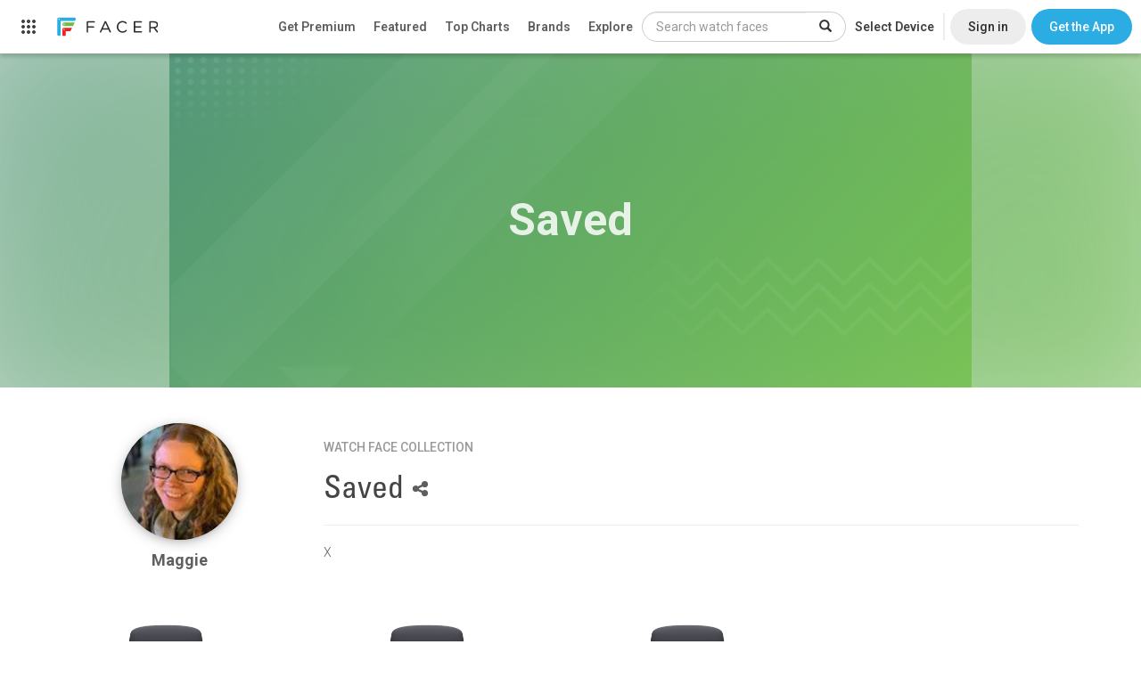

--- FILE ---
content_type: text/html; charset=utf-8
request_url: https://www.google.com/recaptcha/api2/anchor?ar=1&k=6LeY4IEfAAAAAJi2wS3bMhnS5GlPzFjQQlNeILhi&co=aHR0cHM6Ly93d3cuZmFjZXIuaW86NDQz&hl=en&v=PoyoqOPhxBO7pBk68S4YbpHZ&size=invisible&anchor-ms=20000&execute-ms=30000&cb=eo9df37gl84
body_size: 48621
content:
<!DOCTYPE HTML><html dir="ltr" lang="en"><head><meta http-equiv="Content-Type" content="text/html; charset=UTF-8">
<meta http-equiv="X-UA-Compatible" content="IE=edge">
<title>reCAPTCHA</title>
<style type="text/css">
/* cyrillic-ext */
@font-face {
  font-family: 'Roboto';
  font-style: normal;
  font-weight: 400;
  font-stretch: 100%;
  src: url(//fonts.gstatic.com/s/roboto/v48/KFO7CnqEu92Fr1ME7kSn66aGLdTylUAMa3GUBHMdazTgWw.woff2) format('woff2');
  unicode-range: U+0460-052F, U+1C80-1C8A, U+20B4, U+2DE0-2DFF, U+A640-A69F, U+FE2E-FE2F;
}
/* cyrillic */
@font-face {
  font-family: 'Roboto';
  font-style: normal;
  font-weight: 400;
  font-stretch: 100%;
  src: url(//fonts.gstatic.com/s/roboto/v48/KFO7CnqEu92Fr1ME7kSn66aGLdTylUAMa3iUBHMdazTgWw.woff2) format('woff2');
  unicode-range: U+0301, U+0400-045F, U+0490-0491, U+04B0-04B1, U+2116;
}
/* greek-ext */
@font-face {
  font-family: 'Roboto';
  font-style: normal;
  font-weight: 400;
  font-stretch: 100%;
  src: url(//fonts.gstatic.com/s/roboto/v48/KFO7CnqEu92Fr1ME7kSn66aGLdTylUAMa3CUBHMdazTgWw.woff2) format('woff2');
  unicode-range: U+1F00-1FFF;
}
/* greek */
@font-face {
  font-family: 'Roboto';
  font-style: normal;
  font-weight: 400;
  font-stretch: 100%;
  src: url(//fonts.gstatic.com/s/roboto/v48/KFO7CnqEu92Fr1ME7kSn66aGLdTylUAMa3-UBHMdazTgWw.woff2) format('woff2');
  unicode-range: U+0370-0377, U+037A-037F, U+0384-038A, U+038C, U+038E-03A1, U+03A3-03FF;
}
/* math */
@font-face {
  font-family: 'Roboto';
  font-style: normal;
  font-weight: 400;
  font-stretch: 100%;
  src: url(//fonts.gstatic.com/s/roboto/v48/KFO7CnqEu92Fr1ME7kSn66aGLdTylUAMawCUBHMdazTgWw.woff2) format('woff2');
  unicode-range: U+0302-0303, U+0305, U+0307-0308, U+0310, U+0312, U+0315, U+031A, U+0326-0327, U+032C, U+032F-0330, U+0332-0333, U+0338, U+033A, U+0346, U+034D, U+0391-03A1, U+03A3-03A9, U+03B1-03C9, U+03D1, U+03D5-03D6, U+03F0-03F1, U+03F4-03F5, U+2016-2017, U+2034-2038, U+203C, U+2040, U+2043, U+2047, U+2050, U+2057, U+205F, U+2070-2071, U+2074-208E, U+2090-209C, U+20D0-20DC, U+20E1, U+20E5-20EF, U+2100-2112, U+2114-2115, U+2117-2121, U+2123-214F, U+2190, U+2192, U+2194-21AE, U+21B0-21E5, U+21F1-21F2, U+21F4-2211, U+2213-2214, U+2216-22FF, U+2308-230B, U+2310, U+2319, U+231C-2321, U+2336-237A, U+237C, U+2395, U+239B-23B7, U+23D0, U+23DC-23E1, U+2474-2475, U+25AF, U+25B3, U+25B7, U+25BD, U+25C1, U+25CA, U+25CC, U+25FB, U+266D-266F, U+27C0-27FF, U+2900-2AFF, U+2B0E-2B11, U+2B30-2B4C, U+2BFE, U+3030, U+FF5B, U+FF5D, U+1D400-1D7FF, U+1EE00-1EEFF;
}
/* symbols */
@font-face {
  font-family: 'Roboto';
  font-style: normal;
  font-weight: 400;
  font-stretch: 100%;
  src: url(//fonts.gstatic.com/s/roboto/v48/KFO7CnqEu92Fr1ME7kSn66aGLdTylUAMaxKUBHMdazTgWw.woff2) format('woff2');
  unicode-range: U+0001-000C, U+000E-001F, U+007F-009F, U+20DD-20E0, U+20E2-20E4, U+2150-218F, U+2190, U+2192, U+2194-2199, U+21AF, U+21E6-21F0, U+21F3, U+2218-2219, U+2299, U+22C4-22C6, U+2300-243F, U+2440-244A, U+2460-24FF, U+25A0-27BF, U+2800-28FF, U+2921-2922, U+2981, U+29BF, U+29EB, U+2B00-2BFF, U+4DC0-4DFF, U+FFF9-FFFB, U+10140-1018E, U+10190-1019C, U+101A0, U+101D0-101FD, U+102E0-102FB, U+10E60-10E7E, U+1D2C0-1D2D3, U+1D2E0-1D37F, U+1F000-1F0FF, U+1F100-1F1AD, U+1F1E6-1F1FF, U+1F30D-1F30F, U+1F315, U+1F31C, U+1F31E, U+1F320-1F32C, U+1F336, U+1F378, U+1F37D, U+1F382, U+1F393-1F39F, U+1F3A7-1F3A8, U+1F3AC-1F3AF, U+1F3C2, U+1F3C4-1F3C6, U+1F3CA-1F3CE, U+1F3D4-1F3E0, U+1F3ED, U+1F3F1-1F3F3, U+1F3F5-1F3F7, U+1F408, U+1F415, U+1F41F, U+1F426, U+1F43F, U+1F441-1F442, U+1F444, U+1F446-1F449, U+1F44C-1F44E, U+1F453, U+1F46A, U+1F47D, U+1F4A3, U+1F4B0, U+1F4B3, U+1F4B9, U+1F4BB, U+1F4BF, U+1F4C8-1F4CB, U+1F4D6, U+1F4DA, U+1F4DF, U+1F4E3-1F4E6, U+1F4EA-1F4ED, U+1F4F7, U+1F4F9-1F4FB, U+1F4FD-1F4FE, U+1F503, U+1F507-1F50B, U+1F50D, U+1F512-1F513, U+1F53E-1F54A, U+1F54F-1F5FA, U+1F610, U+1F650-1F67F, U+1F687, U+1F68D, U+1F691, U+1F694, U+1F698, U+1F6AD, U+1F6B2, U+1F6B9-1F6BA, U+1F6BC, U+1F6C6-1F6CF, U+1F6D3-1F6D7, U+1F6E0-1F6EA, U+1F6F0-1F6F3, U+1F6F7-1F6FC, U+1F700-1F7FF, U+1F800-1F80B, U+1F810-1F847, U+1F850-1F859, U+1F860-1F887, U+1F890-1F8AD, U+1F8B0-1F8BB, U+1F8C0-1F8C1, U+1F900-1F90B, U+1F93B, U+1F946, U+1F984, U+1F996, U+1F9E9, U+1FA00-1FA6F, U+1FA70-1FA7C, U+1FA80-1FA89, U+1FA8F-1FAC6, U+1FACE-1FADC, U+1FADF-1FAE9, U+1FAF0-1FAF8, U+1FB00-1FBFF;
}
/* vietnamese */
@font-face {
  font-family: 'Roboto';
  font-style: normal;
  font-weight: 400;
  font-stretch: 100%;
  src: url(//fonts.gstatic.com/s/roboto/v48/KFO7CnqEu92Fr1ME7kSn66aGLdTylUAMa3OUBHMdazTgWw.woff2) format('woff2');
  unicode-range: U+0102-0103, U+0110-0111, U+0128-0129, U+0168-0169, U+01A0-01A1, U+01AF-01B0, U+0300-0301, U+0303-0304, U+0308-0309, U+0323, U+0329, U+1EA0-1EF9, U+20AB;
}
/* latin-ext */
@font-face {
  font-family: 'Roboto';
  font-style: normal;
  font-weight: 400;
  font-stretch: 100%;
  src: url(//fonts.gstatic.com/s/roboto/v48/KFO7CnqEu92Fr1ME7kSn66aGLdTylUAMa3KUBHMdazTgWw.woff2) format('woff2');
  unicode-range: U+0100-02BA, U+02BD-02C5, U+02C7-02CC, U+02CE-02D7, U+02DD-02FF, U+0304, U+0308, U+0329, U+1D00-1DBF, U+1E00-1E9F, U+1EF2-1EFF, U+2020, U+20A0-20AB, U+20AD-20C0, U+2113, U+2C60-2C7F, U+A720-A7FF;
}
/* latin */
@font-face {
  font-family: 'Roboto';
  font-style: normal;
  font-weight: 400;
  font-stretch: 100%;
  src: url(//fonts.gstatic.com/s/roboto/v48/KFO7CnqEu92Fr1ME7kSn66aGLdTylUAMa3yUBHMdazQ.woff2) format('woff2');
  unicode-range: U+0000-00FF, U+0131, U+0152-0153, U+02BB-02BC, U+02C6, U+02DA, U+02DC, U+0304, U+0308, U+0329, U+2000-206F, U+20AC, U+2122, U+2191, U+2193, U+2212, U+2215, U+FEFF, U+FFFD;
}
/* cyrillic-ext */
@font-face {
  font-family: 'Roboto';
  font-style: normal;
  font-weight: 500;
  font-stretch: 100%;
  src: url(//fonts.gstatic.com/s/roboto/v48/KFO7CnqEu92Fr1ME7kSn66aGLdTylUAMa3GUBHMdazTgWw.woff2) format('woff2');
  unicode-range: U+0460-052F, U+1C80-1C8A, U+20B4, U+2DE0-2DFF, U+A640-A69F, U+FE2E-FE2F;
}
/* cyrillic */
@font-face {
  font-family: 'Roboto';
  font-style: normal;
  font-weight: 500;
  font-stretch: 100%;
  src: url(//fonts.gstatic.com/s/roboto/v48/KFO7CnqEu92Fr1ME7kSn66aGLdTylUAMa3iUBHMdazTgWw.woff2) format('woff2');
  unicode-range: U+0301, U+0400-045F, U+0490-0491, U+04B0-04B1, U+2116;
}
/* greek-ext */
@font-face {
  font-family: 'Roboto';
  font-style: normal;
  font-weight: 500;
  font-stretch: 100%;
  src: url(//fonts.gstatic.com/s/roboto/v48/KFO7CnqEu92Fr1ME7kSn66aGLdTylUAMa3CUBHMdazTgWw.woff2) format('woff2');
  unicode-range: U+1F00-1FFF;
}
/* greek */
@font-face {
  font-family: 'Roboto';
  font-style: normal;
  font-weight: 500;
  font-stretch: 100%;
  src: url(//fonts.gstatic.com/s/roboto/v48/KFO7CnqEu92Fr1ME7kSn66aGLdTylUAMa3-UBHMdazTgWw.woff2) format('woff2');
  unicode-range: U+0370-0377, U+037A-037F, U+0384-038A, U+038C, U+038E-03A1, U+03A3-03FF;
}
/* math */
@font-face {
  font-family: 'Roboto';
  font-style: normal;
  font-weight: 500;
  font-stretch: 100%;
  src: url(//fonts.gstatic.com/s/roboto/v48/KFO7CnqEu92Fr1ME7kSn66aGLdTylUAMawCUBHMdazTgWw.woff2) format('woff2');
  unicode-range: U+0302-0303, U+0305, U+0307-0308, U+0310, U+0312, U+0315, U+031A, U+0326-0327, U+032C, U+032F-0330, U+0332-0333, U+0338, U+033A, U+0346, U+034D, U+0391-03A1, U+03A3-03A9, U+03B1-03C9, U+03D1, U+03D5-03D6, U+03F0-03F1, U+03F4-03F5, U+2016-2017, U+2034-2038, U+203C, U+2040, U+2043, U+2047, U+2050, U+2057, U+205F, U+2070-2071, U+2074-208E, U+2090-209C, U+20D0-20DC, U+20E1, U+20E5-20EF, U+2100-2112, U+2114-2115, U+2117-2121, U+2123-214F, U+2190, U+2192, U+2194-21AE, U+21B0-21E5, U+21F1-21F2, U+21F4-2211, U+2213-2214, U+2216-22FF, U+2308-230B, U+2310, U+2319, U+231C-2321, U+2336-237A, U+237C, U+2395, U+239B-23B7, U+23D0, U+23DC-23E1, U+2474-2475, U+25AF, U+25B3, U+25B7, U+25BD, U+25C1, U+25CA, U+25CC, U+25FB, U+266D-266F, U+27C0-27FF, U+2900-2AFF, U+2B0E-2B11, U+2B30-2B4C, U+2BFE, U+3030, U+FF5B, U+FF5D, U+1D400-1D7FF, U+1EE00-1EEFF;
}
/* symbols */
@font-face {
  font-family: 'Roboto';
  font-style: normal;
  font-weight: 500;
  font-stretch: 100%;
  src: url(//fonts.gstatic.com/s/roboto/v48/KFO7CnqEu92Fr1ME7kSn66aGLdTylUAMaxKUBHMdazTgWw.woff2) format('woff2');
  unicode-range: U+0001-000C, U+000E-001F, U+007F-009F, U+20DD-20E0, U+20E2-20E4, U+2150-218F, U+2190, U+2192, U+2194-2199, U+21AF, U+21E6-21F0, U+21F3, U+2218-2219, U+2299, U+22C4-22C6, U+2300-243F, U+2440-244A, U+2460-24FF, U+25A0-27BF, U+2800-28FF, U+2921-2922, U+2981, U+29BF, U+29EB, U+2B00-2BFF, U+4DC0-4DFF, U+FFF9-FFFB, U+10140-1018E, U+10190-1019C, U+101A0, U+101D0-101FD, U+102E0-102FB, U+10E60-10E7E, U+1D2C0-1D2D3, U+1D2E0-1D37F, U+1F000-1F0FF, U+1F100-1F1AD, U+1F1E6-1F1FF, U+1F30D-1F30F, U+1F315, U+1F31C, U+1F31E, U+1F320-1F32C, U+1F336, U+1F378, U+1F37D, U+1F382, U+1F393-1F39F, U+1F3A7-1F3A8, U+1F3AC-1F3AF, U+1F3C2, U+1F3C4-1F3C6, U+1F3CA-1F3CE, U+1F3D4-1F3E0, U+1F3ED, U+1F3F1-1F3F3, U+1F3F5-1F3F7, U+1F408, U+1F415, U+1F41F, U+1F426, U+1F43F, U+1F441-1F442, U+1F444, U+1F446-1F449, U+1F44C-1F44E, U+1F453, U+1F46A, U+1F47D, U+1F4A3, U+1F4B0, U+1F4B3, U+1F4B9, U+1F4BB, U+1F4BF, U+1F4C8-1F4CB, U+1F4D6, U+1F4DA, U+1F4DF, U+1F4E3-1F4E6, U+1F4EA-1F4ED, U+1F4F7, U+1F4F9-1F4FB, U+1F4FD-1F4FE, U+1F503, U+1F507-1F50B, U+1F50D, U+1F512-1F513, U+1F53E-1F54A, U+1F54F-1F5FA, U+1F610, U+1F650-1F67F, U+1F687, U+1F68D, U+1F691, U+1F694, U+1F698, U+1F6AD, U+1F6B2, U+1F6B9-1F6BA, U+1F6BC, U+1F6C6-1F6CF, U+1F6D3-1F6D7, U+1F6E0-1F6EA, U+1F6F0-1F6F3, U+1F6F7-1F6FC, U+1F700-1F7FF, U+1F800-1F80B, U+1F810-1F847, U+1F850-1F859, U+1F860-1F887, U+1F890-1F8AD, U+1F8B0-1F8BB, U+1F8C0-1F8C1, U+1F900-1F90B, U+1F93B, U+1F946, U+1F984, U+1F996, U+1F9E9, U+1FA00-1FA6F, U+1FA70-1FA7C, U+1FA80-1FA89, U+1FA8F-1FAC6, U+1FACE-1FADC, U+1FADF-1FAE9, U+1FAF0-1FAF8, U+1FB00-1FBFF;
}
/* vietnamese */
@font-face {
  font-family: 'Roboto';
  font-style: normal;
  font-weight: 500;
  font-stretch: 100%;
  src: url(//fonts.gstatic.com/s/roboto/v48/KFO7CnqEu92Fr1ME7kSn66aGLdTylUAMa3OUBHMdazTgWw.woff2) format('woff2');
  unicode-range: U+0102-0103, U+0110-0111, U+0128-0129, U+0168-0169, U+01A0-01A1, U+01AF-01B0, U+0300-0301, U+0303-0304, U+0308-0309, U+0323, U+0329, U+1EA0-1EF9, U+20AB;
}
/* latin-ext */
@font-face {
  font-family: 'Roboto';
  font-style: normal;
  font-weight: 500;
  font-stretch: 100%;
  src: url(//fonts.gstatic.com/s/roboto/v48/KFO7CnqEu92Fr1ME7kSn66aGLdTylUAMa3KUBHMdazTgWw.woff2) format('woff2');
  unicode-range: U+0100-02BA, U+02BD-02C5, U+02C7-02CC, U+02CE-02D7, U+02DD-02FF, U+0304, U+0308, U+0329, U+1D00-1DBF, U+1E00-1E9F, U+1EF2-1EFF, U+2020, U+20A0-20AB, U+20AD-20C0, U+2113, U+2C60-2C7F, U+A720-A7FF;
}
/* latin */
@font-face {
  font-family: 'Roboto';
  font-style: normal;
  font-weight: 500;
  font-stretch: 100%;
  src: url(//fonts.gstatic.com/s/roboto/v48/KFO7CnqEu92Fr1ME7kSn66aGLdTylUAMa3yUBHMdazQ.woff2) format('woff2');
  unicode-range: U+0000-00FF, U+0131, U+0152-0153, U+02BB-02BC, U+02C6, U+02DA, U+02DC, U+0304, U+0308, U+0329, U+2000-206F, U+20AC, U+2122, U+2191, U+2193, U+2212, U+2215, U+FEFF, U+FFFD;
}
/* cyrillic-ext */
@font-face {
  font-family: 'Roboto';
  font-style: normal;
  font-weight: 900;
  font-stretch: 100%;
  src: url(//fonts.gstatic.com/s/roboto/v48/KFO7CnqEu92Fr1ME7kSn66aGLdTylUAMa3GUBHMdazTgWw.woff2) format('woff2');
  unicode-range: U+0460-052F, U+1C80-1C8A, U+20B4, U+2DE0-2DFF, U+A640-A69F, U+FE2E-FE2F;
}
/* cyrillic */
@font-face {
  font-family: 'Roboto';
  font-style: normal;
  font-weight: 900;
  font-stretch: 100%;
  src: url(//fonts.gstatic.com/s/roboto/v48/KFO7CnqEu92Fr1ME7kSn66aGLdTylUAMa3iUBHMdazTgWw.woff2) format('woff2');
  unicode-range: U+0301, U+0400-045F, U+0490-0491, U+04B0-04B1, U+2116;
}
/* greek-ext */
@font-face {
  font-family: 'Roboto';
  font-style: normal;
  font-weight: 900;
  font-stretch: 100%;
  src: url(//fonts.gstatic.com/s/roboto/v48/KFO7CnqEu92Fr1ME7kSn66aGLdTylUAMa3CUBHMdazTgWw.woff2) format('woff2');
  unicode-range: U+1F00-1FFF;
}
/* greek */
@font-face {
  font-family: 'Roboto';
  font-style: normal;
  font-weight: 900;
  font-stretch: 100%;
  src: url(//fonts.gstatic.com/s/roboto/v48/KFO7CnqEu92Fr1ME7kSn66aGLdTylUAMa3-UBHMdazTgWw.woff2) format('woff2');
  unicode-range: U+0370-0377, U+037A-037F, U+0384-038A, U+038C, U+038E-03A1, U+03A3-03FF;
}
/* math */
@font-face {
  font-family: 'Roboto';
  font-style: normal;
  font-weight: 900;
  font-stretch: 100%;
  src: url(//fonts.gstatic.com/s/roboto/v48/KFO7CnqEu92Fr1ME7kSn66aGLdTylUAMawCUBHMdazTgWw.woff2) format('woff2');
  unicode-range: U+0302-0303, U+0305, U+0307-0308, U+0310, U+0312, U+0315, U+031A, U+0326-0327, U+032C, U+032F-0330, U+0332-0333, U+0338, U+033A, U+0346, U+034D, U+0391-03A1, U+03A3-03A9, U+03B1-03C9, U+03D1, U+03D5-03D6, U+03F0-03F1, U+03F4-03F5, U+2016-2017, U+2034-2038, U+203C, U+2040, U+2043, U+2047, U+2050, U+2057, U+205F, U+2070-2071, U+2074-208E, U+2090-209C, U+20D0-20DC, U+20E1, U+20E5-20EF, U+2100-2112, U+2114-2115, U+2117-2121, U+2123-214F, U+2190, U+2192, U+2194-21AE, U+21B0-21E5, U+21F1-21F2, U+21F4-2211, U+2213-2214, U+2216-22FF, U+2308-230B, U+2310, U+2319, U+231C-2321, U+2336-237A, U+237C, U+2395, U+239B-23B7, U+23D0, U+23DC-23E1, U+2474-2475, U+25AF, U+25B3, U+25B7, U+25BD, U+25C1, U+25CA, U+25CC, U+25FB, U+266D-266F, U+27C0-27FF, U+2900-2AFF, U+2B0E-2B11, U+2B30-2B4C, U+2BFE, U+3030, U+FF5B, U+FF5D, U+1D400-1D7FF, U+1EE00-1EEFF;
}
/* symbols */
@font-face {
  font-family: 'Roboto';
  font-style: normal;
  font-weight: 900;
  font-stretch: 100%;
  src: url(//fonts.gstatic.com/s/roboto/v48/KFO7CnqEu92Fr1ME7kSn66aGLdTylUAMaxKUBHMdazTgWw.woff2) format('woff2');
  unicode-range: U+0001-000C, U+000E-001F, U+007F-009F, U+20DD-20E0, U+20E2-20E4, U+2150-218F, U+2190, U+2192, U+2194-2199, U+21AF, U+21E6-21F0, U+21F3, U+2218-2219, U+2299, U+22C4-22C6, U+2300-243F, U+2440-244A, U+2460-24FF, U+25A0-27BF, U+2800-28FF, U+2921-2922, U+2981, U+29BF, U+29EB, U+2B00-2BFF, U+4DC0-4DFF, U+FFF9-FFFB, U+10140-1018E, U+10190-1019C, U+101A0, U+101D0-101FD, U+102E0-102FB, U+10E60-10E7E, U+1D2C0-1D2D3, U+1D2E0-1D37F, U+1F000-1F0FF, U+1F100-1F1AD, U+1F1E6-1F1FF, U+1F30D-1F30F, U+1F315, U+1F31C, U+1F31E, U+1F320-1F32C, U+1F336, U+1F378, U+1F37D, U+1F382, U+1F393-1F39F, U+1F3A7-1F3A8, U+1F3AC-1F3AF, U+1F3C2, U+1F3C4-1F3C6, U+1F3CA-1F3CE, U+1F3D4-1F3E0, U+1F3ED, U+1F3F1-1F3F3, U+1F3F5-1F3F7, U+1F408, U+1F415, U+1F41F, U+1F426, U+1F43F, U+1F441-1F442, U+1F444, U+1F446-1F449, U+1F44C-1F44E, U+1F453, U+1F46A, U+1F47D, U+1F4A3, U+1F4B0, U+1F4B3, U+1F4B9, U+1F4BB, U+1F4BF, U+1F4C8-1F4CB, U+1F4D6, U+1F4DA, U+1F4DF, U+1F4E3-1F4E6, U+1F4EA-1F4ED, U+1F4F7, U+1F4F9-1F4FB, U+1F4FD-1F4FE, U+1F503, U+1F507-1F50B, U+1F50D, U+1F512-1F513, U+1F53E-1F54A, U+1F54F-1F5FA, U+1F610, U+1F650-1F67F, U+1F687, U+1F68D, U+1F691, U+1F694, U+1F698, U+1F6AD, U+1F6B2, U+1F6B9-1F6BA, U+1F6BC, U+1F6C6-1F6CF, U+1F6D3-1F6D7, U+1F6E0-1F6EA, U+1F6F0-1F6F3, U+1F6F7-1F6FC, U+1F700-1F7FF, U+1F800-1F80B, U+1F810-1F847, U+1F850-1F859, U+1F860-1F887, U+1F890-1F8AD, U+1F8B0-1F8BB, U+1F8C0-1F8C1, U+1F900-1F90B, U+1F93B, U+1F946, U+1F984, U+1F996, U+1F9E9, U+1FA00-1FA6F, U+1FA70-1FA7C, U+1FA80-1FA89, U+1FA8F-1FAC6, U+1FACE-1FADC, U+1FADF-1FAE9, U+1FAF0-1FAF8, U+1FB00-1FBFF;
}
/* vietnamese */
@font-face {
  font-family: 'Roboto';
  font-style: normal;
  font-weight: 900;
  font-stretch: 100%;
  src: url(//fonts.gstatic.com/s/roboto/v48/KFO7CnqEu92Fr1ME7kSn66aGLdTylUAMa3OUBHMdazTgWw.woff2) format('woff2');
  unicode-range: U+0102-0103, U+0110-0111, U+0128-0129, U+0168-0169, U+01A0-01A1, U+01AF-01B0, U+0300-0301, U+0303-0304, U+0308-0309, U+0323, U+0329, U+1EA0-1EF9, U+20AB;
}
/* latin-ext */
@font-face {
  font-family: 'Roboto';
  font-style: normal;
  font-weight: 900;
  font-stretch: 100%;
  src: url(//fonts.gstatic.com/s/roboto/v48/KFO7CnqEu92Fr1ME7kSn66aGLdTylUAMa3KUBHMdazTgWw.woff2) format('woff2');
  unicode-range: U+0100-02BA, U+02BD-02C5, U+02C7-02CC, U+02CE-02D7, U+02DD-02FF, U+0304, U+0308, U+0329, U+1D00-1DBF, U+1E00-1E9F, U+1EF2-1EFF, U+2020, U+20A0-20AB, U+20AD-20C0, U+2113, U+2C60-2C7F, U+A720-A7FF;
}
/* latin */
@font-face {
  font-family: 'Roboto';
  font-style: normal;
  font-weight: 900;
  font-stretch: 100%;
  src: url(//fonts.gstatic.com/s/roboto/v48/KFO7CnqEu92Fr1ME7kSn66aGLdTylUAMa3yUBHMdazQ.woff2) format('woff2');
  unicode-range: U+0000-00FF, U+0131, U+0152-0153, U+02BB-02BC, U+02C6, U+02DA, U+02DC, U+0304, U+0308, U+0329, U+2000-206F, U+20AC, U+2122, U+2191, U+2193, U+2212, U+2215, U+FEFF, U+FFFD;
}

</style>
<link rel="stylesheet" type="text/css" href="https://www.gstatic.com/recaptcha/releases/PoyoqOPhxBO7pBk68S4YbpHZ/styles__ltr.css">
<script nonce="y-sNTI5Osf0tuquvK9t72w" type="text/javascript">window['__recaptcha_api'] = 'https://www.google.com/recaptcha/api2/';</script>
<script type="text/javascript" src="https://www.gstatic.com/recaptcha/releases/PoyoqOPhxBO7pBk68S4YbpHZ/recaptcha__en.js" nonce="y-sNTI5Osf0tuquvK9t72w">
      
    </script></head>
<body><div id="rc-anchor-alert" class="rc-anchor-alert"></div>
<input type="hidden" id="recaptcha-token" value="[base64]">
<script type="text/javascript" nonce="y-sNTI5Osf0tuquvK9t72w">
      recaptcha.anchor.Main.init("[\x22ainput\x22,[\x22bgdata\x22,\x22\x22,\[base64]/[base64]/[base64]/KE4oMTI0LHYsdi5HKSxMWihsLHYpKTpOKDEyNCx2LGwpLFYpLHYpLFQpKSxGKDE3MSx2KX0scjc9ZnVuY3Rpb24obCl7cmV0dXJuIGx9LEM9ZnVuY3Rpb24obCxWLHYpe04odixsLFYpLFZbYWtdPTI3OTZ9LG49ZnVuY3Rpb24obCxWKXtWLlg9KChWLlg/[base64]/[base64]/[base64]/[base64]/[base64]/[base64]/[base64]/[base64]/[base64]/[base64]/[base64]\\u003d\x22,\[base64]\\u003d\\u003d\x22,\[base64]/w4Erw6DDuMKUw7NibkfDnsKlIwHClcK0wq50VyxPw7N1FMOnw5DCr8OSH1QNwoQRdsOAwq1tCRxQw6ZpY03DssKpWx/DhmMnc8OLwrrCj8O9w53DqMOHw5lsw5nDtMKmwoxCw6HDv8Ozwo7Cs8OVRhgew6zCkMOxw63DrTwfCRdww5/DjMO+BH/Djn/[base64]/w75IwoLCjsKcwosKBMKFdj3Cgj/ChzzChhDDo10rw4/DqsKIJCIzw60ZbMOQwrQ0c8OHVXh3aMOgM8OVZMOwwoDCjGnCkEg+LcOOJRjCgcKQwobDr1JcwqptK8OoI8OPw7PDgQB8w4DDom5Ww5HCqMKiwqDDqcOuwq3CjWzDijZXw7PCkxHCs8KFAlgRw5rDlMKLLl/CncKZw5UUI1rDrkvChMKhwqLCswE/wqPCjAzCusOhw58gwoAXw77DkA0OEsKlw6jDn2oZC8OPTMK/OR7DocKGVjzCr8KNw7M7wqc0IxHCj8OxwrMvdMOxwr4vX8ONVcOgDsOoPSZ5w6sFwpF0w6HDl2vDuivCosOPwqrChcKhOsKtw7/CphnDs8OsQcOXcF8rGxsgJMKRwqXCkhwJw4fCrEnCoDnCght/woXDr8KCw6dNImstw6nClEHDnMK0Jlw+w5ZEf8KRw5wcwrJxw73DrlHDgGxMw4Uzwpk5w5XDj8Otwr/Dl8KOw4g3KcKCw5/Cmz7DisOEfUPCtX3Cj8O9ETHCucK5akXCksOtwp0NGjoWwpDDknA7W8O9ScOSwrjChSPCmcKJc8Oywp/DpAlnCTHCoxvDqMK4wp1CwqjCr8OqwqLDvxzDmMKcw5TCuz43wq3CsgvDk8KHDgkNCSHDu8OMdhbDsMKTwrcLw4zDiW8iw69fw5/[base64]/CqGjDtGnDuMKnXTQ1w7zCtTbDug/DjcKBw5/Ct8K1w7dAwrJaNRLDjkl/w47Ch8KdIMKmwpfCssKfw6gQC8OONMK1wqtPw5g/YxMfXSHDpsOww6HCrCzCp1zDmnLDjGJ/VnULaQfChcO1UgZiw6TClsKQwo5NdMOCwoRvZBLCqXwqw7LCsMOrw7HDv0kaTkzCuEVNwoE7K8OuwrTCpRDDvcO/[base64]/CkcOgw5jDpsOmdQRwwr9QwpzCjRoQUhnDvzLCoMKOworClxgFeMKIWsOXwqzDrSjClgPCo8OxOQkOwq5ATk/CmMKTfsOcwqzDj1zClMO7w44ySwJ8wobCqMOow6pnw5rDuTvDpyjDnB8Kw6bDs8Kjw47DisKdw6bCrCARw6c+Z8KcM2nCvifDv1UEwpsyA3sbV8KEwpZMImwfe07CrQ3CmMK9FMK4aiTCigA3w51qw4TCnAtjw48Iaz/CocKAwotYw7vCpsOAOH81wrDDgMK8wq12CMOww5xOw77DjcO2wo4Kw7F4w77CqMO8XQ/DqB7Cn8OdTWx4wqRjKUHDmcKyAMKHw4dXw4Rrw5nDvcKlw5Nywq/CrcOqw7nCr2ZcdSfCqMK4wpfDjmBOw5ZTwrnCv2RWwp7Cl2/DicKVw4RWw5XDmcOOwrMgb8OsOcOXwrbDv8KLwpNjfW4Uw718w53ChA/[base64]/ChnDCvsKxw5MbTxTDr8OFwpzDucKJwpdtwrLDgT0De2DDgjXCpG0gambCuCUewpbCugIQPcOuAXl7JsKPwoHDgMODw6/DgnEcT8KhDcKtPMOfw78sL8KQX8KqwqXDl1/Ds8OTwo99wobCqiUWWVHCocOqwq1dM0wnw7Vfw70cTMKTw6rDjk86w4cyFiHDn8Kmw7Jvw53DscKXXMKRZClKchR/SMOkwprCicKyH0Bjw6JAw4vDoMO3w6E2w7bDsCU7w4/CsDPCmEjCtsKSwqQ1wr7Ci8Ojw6ofw5vDvcOsw5rDssOQRcOUKUTDuVR0wrjCmMKfwoRlwr/DhcK5w5kmHDbDjMOyw5YpwrZ/worCkVNIw6YSwq3Dll8swrVRN1PCusK1w4YEHVkhwo7CssOaOFF7MsKpwpE/w7FDNSp7a8ODwocmP0xOQjIswpNARMO6w455wrMRw6XCmsKow4N7PMKLUkbDrcOOwq3CqsKwwodOF8OnA8OXw6LCh0IzGcK8wq3DrcKbwqFfwq7Dh3FJZsOlVhIqDcOIwp8hOsOfBcOLFFjDpnVWBcOrZxHDh8KpOXPCicODw5nDhsOaScOtwo/DmmHChsO6wr/DkHnDonDCkMOUOsKyw6sUex11wrAyBkZHw4zCoMOPw4PDrcKgw4XCnMKHwqJUecOIw4TCicKkwq4/TXPChlo4FHdjw5hjw4Bqw7LCu1LDpk0jPDbDoMOsV2/CrCPCtcKwFhDCnsKdw67Cr8K9IFotFHxqKMK4w7EMGjHCrVBwwpDDqmlVw4svwr3CqsOQfsO8w5PDj8KpGHvCqsO6HMOUwpl/[base64]/[base64]/w6PCh0HDoMOjw4/DiMKTw53CjcKlM8KbaS8vc0jDrMKLw70XFcOjw7fCkUfCkcOqwpjClcOXw7DCq8Kkw4vDt8O4woc4w7YwwoXCmsK/[base64]/DsO5wp9Cw7jDg8Orwo3CryVGCcKCacOTChHDqHbCoMOuwofCvsKiwqzDrMO1W11/wrJfaBVtWMOJdifChcOXfsKCbsKDw5rChGLCmgYfwrRpw4RewoHDrGleFsOPwoXDkHNow7BeJsKYwp3CiMOcw7J7PsK8MABdwqjDgcKWB8KBbcKEO8KMwpA0w67CiCYmw54pIxk+w4LDtsO3wp/[base64]/[base64]/wph/MsOawrRxOW/Cg1hqw4rDhEbCpsOpwoVwMHPCvnxiwo1mwrEzGMOPKsOIw7c9wpx+wqtIwpxiblXCrgLDmTrDrnVFw5bDucKbaMO0w7bDl8K9wpLDscKfwoLDhMK6w5zDsMObD0FAdFRdw7rClVBLTsKAMsOOPcKbwpM7wqPDrT5Two4Pwrt/[base64]/DohgwwqsBwrxqwpQ/FMOdRMKcwqo5Qj3DsnfCqynDgcOqSBxdRywFwq/Dr144FsKDwptqw6YawpTCj2DDrMOyJcKpR8KPBsORwosgwqM2engeNG9TwqQ9w5wxw7wBajPDk8KGdsOnwpJ2wo/Ck8O/w4/ClmEOwozCg8KgOsKIwo/CocO1IXvCjnbDmsKLwpPDlMONR8O7ESDCtcKJwqbDvg/CnsOrPyjDo8KNXBwQw5cew5HDtG/DsVPDsMK8w6IeCVrDvV/Dq8KBTcOQScOyRMOTfx3DonxqwpoOSsOqITFdVyFcwonCtMKiNWXDqcOsw4PDusORR3sAW2TDnMK2G8OUfR5ZDGdBw4TCoyBrwrfCucOKKlFqw7/ChsKuwoZlw4xaw4HCgkM0wrEDFmlqw47DiMOawoPCp1nChhdrQcOmP8OPwqvCtcKxw4EhQmAgeFwKV8OkV8ORB8OcE3/ChcKJeMKaL8Kfwp/[base64]/[base64]/CoyUPEcKpSsK7RMOjCcOwW8OOI8O3w4bCggnDoGjDmcKRPV/Co1vCmcKJfsK4w4DDrcO/[base64]/dcOdwoNHwpvDtsKmwrUJw7nChcKlwo9Fw6g4w5LDj8Odw4/CgSXDtBrCn8KleDvCl8KwO8OtwqHDo2/DocKHw5BxesKgw7UfI8KabMKLw5UIc8Krw5zDicOseBXCsG3DkXk0wrcgBFBsBQXDsTnCk8KsAy1lw54Wwp9bw4/[base64]/[base64]/[base64]/CmsOlwoJFGsKswowQBsKncBZ/w7jCo8O8wq3Cjg8ha3VBZcKTwq/DoxN3w7sgc8Omw79uQMOxw5bDsWBtwoAswq5nwoR+w4zCs3/CtcKSOCnCnXLDpMOZOWTCrMKJZBvCr8K9Umgzw7zCsVfDlMOWbcK8TyfCu8KRw7rDicKYwoDDmFEaaUhlQ8K0DWFXwqY8IcOtwrVaAm9Lw4vCoR8lAyJawq/DosKqOsKhw44Xw7Few6cTwoTCg0hfLxBvBCopIk/CvcKwXSUtfg7DjFTCi0fDpsO0YH9sZxMvX8Kpw5zDiUBzZTttw6DDo8OmeMOQwqVXa8OkOnhNOlPCqsKBCirCqCJmTMO4w6rCncKrCcKfB8OXcSvDh8OwwqLDtyTDmk9lbsKDwqvDqMOww6ZLw6gYw5/CimnDlWt1FMKQwq/[base64]/Co8O+OVHCr8OaPmHDilwpasKlFQDDqcKIwrXCrkUQZcOKasOuwoY3wqbCrsOfUCwfwqPDucOCwo4pTAPCrsKrw4xnwpLChMOLAsOzSzZ4wp/CocOew41DwpnCg3fDihUFW8K3wrEjMjw7NsKhccO8wrDDlsKrw43Dp8Kpw65MwpfChcOrG8KHLMOhcRDCgMOywqRewpUzwo87YRLCohHCjAR1M8OgGm/DisKkL8KZZlTDicOcWMOJaVTDhsOIeRrDvjfDjsOhNsKcGzPDlsK+S2lUVkt+GMOqbj4yw44OQMKrw4Zmw5zCulAlwrfChMKiw7XDhsK7E8KIVw4cNE8zVi/DvMO4KEZSKcKad0XCpsK3w73DqElNw6LClsO/QS4GwoEzMsKJYMKAQDHCu8KiwosbL2rDscOiGMKnw5kdwpTDgRfCoDjDrw1Ow6QrwqLDk8OpwqMUKFTDkcODwo3DmB17w7vCuMKaO8KAw77DihXDjsOAwrrDqcK6woTDr8OUwrbCjXXDisOqw4dAQydTwpLCo8OPwrzDsQRlI2jCuyVJT8KOc8K5w57CiMOwwqZ/wqERPsKecnTDiTrDq13DmsKWNMO3w7dXMcOlYMOzwrDCrcO9LsOMS8O0w7nCoEFrI8K6cTnCk0TDqUrDiEMkwo8+AlTDpMKFwoDDvMKQe8KnLsKFTcKgSMKAHFl5w4YQWk96wonCoMOWNgbDrcKkKMO4wokyw6cxcMO/wo3DiMKTDcOyHjnDssKVDA9DeXvCoFVNw7gYwrnDiMKPYMKeT8Kmwp1KwqcWBUh9IQjDvMOlw4HDrcK7cB5LEcOOJSgTw6JrH3JmBsOIR8KXMwzCtWHDlwROwojCkkXDoznCtW1Ww4ZMbj0eOcK0S8KKHzFYLBdZGcOCwqTCk2jDq8Ojw5/CiGnCl8KSwoY0CnjCoMKfGcKlb2Brw7xUwrLCsMKjwqbCl8K2w79zUsOjw7xlK8OLPkd9d2DCsVfCpzvDqsOawq/[base64]/DtMOIJADCj8KVYMOLZMK+GsK2YgXDvsOBwpYcwqvChmFMIQ7Cs8Kzw5Aee8KmaGvCrRLDonEpwrpMTCARwpgfScOzMHPCmzbCi8O/w5dzwpQYw6bCqV3CrsK0wrdPwrVPwop3w7ppXCjCu8O8woRvJcOiHMOqw5kEbSloaQNYHsOfw6Uaw7zDiAs9wrrDgk44fcK/f8KSacOYI8Kpw4d6LMOWw4w3wrrDpwJlwqAzE8Kvwq8tISEHwqU6LHXCkGhFwoZ1AMO8w4/CgMKTNVBewqJ9FDLCoBTDksKJw74Jwqpww6zDvkbCsMOfwoLDg8OVehkdw5zCvljCs8OMdzbCh8O3OMKpwq3CrBHCvcO4UMOaFW/DlnRlwrHDksORScOeworDrMO0w4fDmTgnw6LCpRQ7wrpSwqlnw47CjcKqLULDjVJ7ZwUIfjVhYsOZwrMBDcO3wrBKw6jDv8KnMsKLwrAhET0vw55tAw51wp86GsOuITpuwovDscKMw6gqeMObPMKgwofCvcKDw61Rwq3Di8KCK8K/wrnDv0TCoSodIsOrHTnCs1zCu1p9alDCoMKLwoFKw5xMUMKHfC3CpMK2wp7DocOiXF3DqsOZwphvw45yF1ttF8O5cR9twrLCq8KhTygwTX5eMMKwS8O2QVHCpBpvQMKeIMODSnw9wqbDlcKPbcOWw65AbU3CoUIgQ1TDkMKMwrzDli3CgCTCo0/CvMOALBN3Y8KLRTpfwogYwr3CpMOnB8KHKMKHKiYUwobChmwUE8OPw4DDmMKpB8KSwpTDq8OoRG8qesOYAcO+wofDoHzDn8O+KlzChMOlUwXDjcOFVW0OwppLwoYBwpvCl13DtMO/w5Fue8O2FsOPHsK0WcOvbMOEf8KAMMKywrNDwo85woMtwp9aXcKlIUfCsMKUeSs6WkUtDMKSWsKmAMKpwqxLQ0/CoXLCskbDisOYw55cYxLDr8KDwprDo8ONwrPClcOsw6FbRsOZYjIQwrjDjsKzegrCq2xaasK0e1LDucKNwqtYFMKkwoY9w53Dn8O/KhYow6PCvMKmOxgWw5XDix/ClE/DrcObBcOoJHU4w5rCvn3CtDjDrTlRw61RBsOXwrXDhQlxwqhqwq8qa8O0woYBIiTCpB3DkcKkwrZ+D8Kdw69hwq96woFNw45Mwrobw6/ClsKxKWbClmBTw7UtwpnDg0DDlRZSw55Ew6RZw70zwozDhwk/L8KUd8O1w4XCgcOIw7YnwonDq8OqwpHDkCcqw78CwrzDrDzCnE7DjX7CiiXClMKow5HDuMOTAVZZwqsowp/DuhHChMK+wo3Cj0ZWMALCv8OETi5fLsKnWSI6w57DvXvCs8K4F2nCg8OALsKTw7DCjMO4wo3DucKjwrXClmhjwrhlD8O2w49fwpFAwoTCsC3DuMOGNAbClsOMU1LDmsOLb1JvEcKSa8KBwpTCrsOBwq3Dgl4+BHzDjcO/wpJKwpXDqETCmsKWw4/[base64]/Cp8OYwoHCuMKNZMKZw4DDv01rcWjCgyfDnUFHKMKkw6PDnXDDhEM0KcOLwqRGwrU1V3zCrgg/[base64]/[base64]/CsALDqsOew7zCjyhIwpAVUDocw5MSwpZ6wo7CgX7CtVNbw7suWnbCvcK5w4bCnMOaGGJff8K3DWAAwrl2NMKzHcKrI8KuwpxDwpvDosKDw7QAw4QqWsOVw63DpXzCsw9Iw5rDmMOWM8KJw7p1LQPDkxfCq8KiNMOICsKBIg/CkUIWEcKDw5/Dp8OawogTwq/[base64]/[base64]/CimbClUPDosKJw4XDjMOHKcKDwpRHO8OKFMOnwpbCvjjCiQhxCsKHwqZGDVlWT2hIY8OdHzvCtMOJw78jwoByw6R4JGvDqwPCicO5w77CnHQ2wp7Cv3J6w6vDkTfDlSB7LR/DssK4w6rCr8KcwoN7w5fDtU3CjMO5w5bCiUnCujfCkMK6eD9lNsOkwrphw7jDnVtDwo52wrFNI8OCw48zSwXCnsKcwrZXwqQdZ8OdM8KXwpVHwpNCw5NGw4DCuyTDisO/[base64]/WE7DkSY/[base64]/DusOQesKnUsOfD2cuwpoSNlEkwpI8woLClsOkwrp5UXHDnMOkwpfCix/[base64]/Dv8KJwqFQCTEVw4fCisOtw6wTw5DCt8Opwowce8OoRkPDiRUaT2/[base64]/CtXzCq8OnU8KHwp3DucKgVsOAU1kDVMOxw43ClFDDg8OLFsORw49HwphIw6XDgMOswr7DllXCpMOhBMK+w7HCo8KFKsKRwrsjw7o2w4RUOsKSwoBSwoIwT1bCjULCpsOYQ8O/woXDqHTCjFVZNyvCvMOvw67Dv8KNw6/CscOhw5jDtQXCoBY0wopKwpbDqMKywrHCpsOfw47CtlDDtcOPGA1+MA0Dw67DuRPDpsKKXsOAB8ONw7zCmMOJPsKEw4vDhgrDhMOiMsOPAzXCow4ewoIswqtzcsK3wrnCsR54wq5BNG11w4TCsjHDnsOTHsKwwr/CrB53dTvDohBzQHDDoUtcw7QNbcOhwpE0ZMOBw4xIwoEyPMOnCsKRw6XCpcKFw5AQMG7CkFHCiVgaW1Jkw547wqLClsKxw4seasOKw4jCmhPCozfDoB/Cv8Kzwp5sw7jDicOAY8OrecKVwrwPw7glZhnDtMKkwo/CjMKuTH/DtMKHwq/[base64]/DpsKAw484wrXDggrDlMO/NcOFJR0yXcOJbcKxbh3Dt2rCtQtwIcOdw7rDrMK+w4nDki3DjsKmw4jDqEfDqhpNw490w5kpwoNPw6zDjcKlw5PDn8O3wol/[base64]/Ctwt3w7jCtX81woXCnhAZBxU6XF1xfhhrw7gXDMKaHMKpLQrCvwLDhMKZwqwNdg/Ch09HwqHDvcKLwp/Du8KUw7rDk8O4w507w5nClB3CnMKudcOlwoBUw7Rbw6lyDMOdD2HDvghSw6DCsMOkbX/ChQdIwoQ3RcOhwrTDomXCl8KuVgPDjMK8VVPDgMOPGFbCojHDoj0EccOcwr8Cw4XCknPCpcKLwpjDksK+R8O7wrJAwqHDpsOlwqJ4w4XDssK1M8OGw40JWsOjcAZMw73CncK6wqIuFybDp2HCsSA6RSJMw6PCsMOOwqLDq8KYe8KNw5XDlHUiEMKKw6p/[base64]/CiBpQw6nCu8ObC8KRwrPCtn/DkcOTIhbCsSfDmcO5MMOcfsK6wqHDrcKFBcO3wqXCpcKuw4DCmhPDgcK3BWFIEXjCq28kwqhcwpVvw6zCgHtBCsKmXMOtAcORw5EoX8OHwpHCisKLHzLDjcKxw7QYCcKGWhZbwoJEHsOSRDAzSB0Fw4AiSR97S8OFa8KxUsOjwqfDuMO3wrxMwp8rUsO3wqw5FGg/w4TDjzMoRsOvREEpwqDDl8Kbw6Mhw7DCo8KiVMOWw4HDijDCh8ONBMOMw6nDimzCqSHCksOBwo0swo/DlXXCusOTTMOOF0XDkcORLcKHK8O8w7ktw7pLw7dWPWLCpVbDmS7CkMOoJ3lHMD/CuEsiwpswQD/Du8OnTQMFP8KTw65twqvDi0DDr8Kiw6h2w5jDlsOFwpdgB8O1wqdIw5HDk8OqWE3ClTfDsMOuwpJnSyrCqMOjPBfDhMOGT8OfQyRJKsKnwoLDr8K3ClDDlsOrwqoXWFnDgsOoKm/[base64]/Di0Ibw4bDvMKvF8ObU0PDunoeHWDDjS0HfMO0Y8KMIsO5w5DCu8K3BQwPBMKHfzPDtcK/wp1CU1NeZMO3FRVSwo7CjcKZasKqA8KDw5/Cr8O8PcK+G8Kcw6bCrMOUwphuw7/Ci1guRwBwK8KqZ8K4dH/Cl8Okw4B1NDwOw7rClMK9T8KcHnbCrMOJRlFVw4QpecKDfMKQwrkjw7oUNcOnw6lxw4AawpnDmcKwACgJGMO4PTbCo0/ChMOPwpVcwpcWwosXw7LCr8OTw4PCtkHDqwfDl8OMcsOXNk19DUfCmR/DlcKzI3oURB5KZUbDuy55Vnggw73CpcKtDsKRPAs7w77Drn3DggbCjcK/w7LCtzwWaMOmwptTU8OXYz7Cg3bCjMKtwqJVwp3Dg1vCgMKPbmMPw7PDhsONfcOpI8O/wrjDkRfCiVYHem7Ch8ONwpTDk8KoEnTDtMO5wrPCiUAaYVHCt8OrG8KkfnHDocOxX8O8b3DCl8OwD8KvPAXDncKSbMOFwrYRwq56wrzChMKxPMOhw4h7w6REfxLCrcOPVMOewrfDr8Omwqtbw6HCt8OwU3QfwrPDvcOawrAOw5/[base64]/FsOvw57Cu8Kqw7Jpw4coRsKUH8OmwoNxwr/DqcOkEUYEFSDDn8Orw75IL8Ozw6rCnG5zw7jDuVvCrsKSDsKHw4hmGkEbBzplwrlpY0jDvcKAIsOPKcKfM8O1worDrsOuTXtyPh7CpsOpb3/Cg3/DmhYbw7hANsKNwptdw4/ClX9Hw4TDisKgwoJbOcKrwqfCnGjDk8Khw7RsVzVPwpDCusO7wpvCmggoB2tLajDDssKzw7LCv8Ogwqd8w4QHw7zCisOvw5teREHCkkHCpV13awjCpsO9OcOBDhNywqLDsAw4fBLClMKGwo8WUcO/VSBcAxt9w616w5PCrcOEw4zCsjwow43CqcOUwp7CtCovfS9dw6rDrm9fwp8KM8KmUcOGQg19w7DDrsKddSNjOg3Cq8OvGhfCtMOnKitwVl4Ow59odwfDo8KlPMKHwoNXw73DvsKmRVXCqkN4bCF6e8Kjw4TDs2vCt8ODw6AoVg9IwrtuDMK/[base64]/CmMONKsOpCRRQQzPDtsKAZV/Dk8OPKnPDrMO4esOswoEJw6M3VDnCs8KKwrbCv8OLw4LDvcOuw7PDh8OvwoDChsOoQ8O1bUrDqFzClMOCbcOiwrEleQtTGwHDqxR4XD/Clj8Gw5M2bnARccKzwpPDh8KjwrjDvlfDuWfCjXphSsOYecKxw5tzMnvCpFhfw5pXwoXCrzhlwqLCiijCjk0BXhfDpCDDkxpzw5guQMKwMMKOK2TDosOOwpTDg8K6wr/DksOaXsOofcKGwqU9wrbCmsKGw5FBwoDDj8OKVUXDt0o6wqHDvFPCt33DlsOywrs/wqvCulrCiwtAdMO9w7bClsObBwHCkcO5w6EQw5jDlWPCt8OdfsOdwqnDh8KuwrkoH8OWAMO6w7/DghTCqcO/wofCih7DgDouJcO9W8K0ccKiwpIcwpfDvw8RD8Otw4vCgm8jM8OgwoHDoMOCAsK6w4TCnMOswoN0NW1pw4lVNMKwwpnDujFqw6jDiW3Cj0HDi8KSwps5UcKawqcVJjNNw67DqldEDlgRfMOURsOjUlfCrXDCqCgtKCMiw47CpEBOM8KJB8OLUDLDgA1/PsKbw75+d8OlwrsjUcKwwqzCrW0OXllIHT0aHMK5w7bDvMKabsK3wpNmwprCuybCuzFWw53CqiLCicKGwqo2woPDs3XCkGJgwos+w4fCtggRwp1hw5/CmlDCrwt5NGx2eTwzwqzCgMOIBsKHVxIoVcOTwq/ClMOow63CkMO7wq51IXzDvj4ewoElR8ObwrzDnkzDm8Kxw4oPw5PDksKcexrCi8KEw5bDpTc6FDbCk8OtwrkkNkV9N8KOw6bClMOlLlMLw6nCr8OXw67Cl8KBwqQ5W8O9dsOMwoALw4zDgD9TECc0AsOAR33CkcOGdHstw5zCk8KDw6NDJAXCtwPCgMOhBsOaQi/[base64]/DvH11wok+D8K3w5sYwqXCn8O0w4/CumZ+YMKCDsOrNCjDgwbDvcKFwqRTQMOzw4oyS8Oaw6oewqZDAcKPBnnDmhXCvsK9JiEXw4kVLyTCm0dMwqDCi8OQYcKgR8K2AsK7w4/CjcOJw4EGwodfQCrDpmBAFk1Kw7VNVcKAwqFVwp3DlkNEIcOTJ3haYMOgw5HDsAZVwrtzA2/CtSTCuQTCgXjDnMKuK8Kgwr4RTjVHw7MnwqpXwps4e0vCnMKCYiXCjWN2AsKvwrrCiB8DY0nDtR7DmcKSwpgpwqs4Dz8gTcK/wrUWw5low64tKw0TE8OwwoUWwrLDqsKUK8KJZWFoKcOoME8+anTDsMKOHMKUKcOFY8Kow5rDj8OIw4oQw50Jw5zCiDdyeRohwoDDqMO5w6l+w5sHD0lzw7nCqEzDusOSP0vChMOtwrPCvCrDqibChcKvKMOdccO6esKvwpllwoZNMmDDnsOBUMOePAZzFMKkDMKlwr/CoMOAw7tvP3vCjsOtwq5tUcK6w7HDthHDuwhhwo8Dw7kJwo7Cs3pvw7vDgnbDsMOka3gXFEgrw73DiWIOw5diPC1oRh9Zw7Izw5/CokHDmAjDiX1Bw5AOw5Inw5xdbsK2DXjClV/CjsKMw41BFEkrwpHCojx2QsO4UsO5LcO5Dx0nEMKReihvwp0BwpVvbcOHwpHCv8KUaMO/w4zDhjlyLE3DgnDDhMKRfWzDpcObWBJaO8Opw5oRNFvDkFTCuSHDq8KtJ1XClcO9wr4ODQJGLl/DhgPCk8OPNTZZw7B3ISfDgMKmw4ZFwokMf8Kawog7wrDChsO0w6oMM3hWRhfDvMO+PyDChsKKw43CvcKFw7pZI8OwXX9dfDXDgcOUw7FTOWfCosKYwqJDIj9WwooWMmnDuRPCgFkYw6LDgmfCpcKONsKUw5M/w6khQxgrejJlw4XDqAtTw4PCggzCtwlUXDnCs8KybQTCvsO4WcOgwp4gw5rDg2Enw4MswrVzwqLCoMO3UTzCgsKPw4fChy7DtMO6wojDrMKJUMOXwqbDuTsrB8OBw5dnRXUPwoPDpTzDsjAhLHjCiT/CkGNyFsODJzE9wr8Vw5gXwqXDnh/CkCLCicOaIlRNcsK1dy3DtX8jFkkuwq3Dg8OADxFKecKnccK+w78bw4rDucOcwr5iPygxB2lqUcOsR8KsR8OvGh/[base64]/Dj8Kpwp9bw5vDmlnDk3bCp8O7U8OPw7kfw7h4VhPCqGzDoyd0bBDCkHDDo8KQOzbDihxSw7zCnMOTw5bCu0dBw75hIE/CvSt5wpTDp8O/[base64]/DtlYrw7MnbsOKwq4cF8OewpEMw75UZ8KdXH4/KMKcGMK+Q0crwrNSZ3nDrsOaCsKqw67CkwHDvFDCssOFw47CmUdgdMOVw7TCqsOXMsOvwo5gw4XDmMOHXsKOYMO2w7PDmMO7JxEvw6IDeMKTNcOLw5/DosKRLGhfesKCQcOYw4c2w6nDksK4PMO/[base64]/CvmXCgMKhJ8KYw7VSXMKsAgHCh8Kow5/[base64]/CvcOyQFzCmz7CnMKvw6fCosKIwo3DusOadGrCm8KIHhIsLMK0wrrDmDA+aFgtRcKyL8K7XH/[base64]/Cj8K8wpHDrsOEwqMEwqZYwpLCrxMgH0kEO8Kfw5Nsw6tDw60Dwq/CssO+OMKXP8OmfHdAc0onwphZJcKtK8OadMOjw4A3w78Kw67CvjBYS8K6w5TCncO/wpwnwqbCvkjDqsOYQMO5LHs0flDCj8O1w4fDkcOawp3CoBrDgGg1wrU8RMKywp7CtCzCpMK/OcKfVBLDrMOBYG9lwr7DrsKJYU7ClTcWwrHClXkfME1UMmxFwoJCUT5Aw7fCtCxkLXvChXLCksOhwr5Ww57DpsORNcOgwp86wofCpzpuwq3DvBjCtTFewpp/w4lNPMKubMOYS8KIw4tnw5PClQZ7wq/[base64]/[base64]/E8KHwo/CqcOhMsKuw6QxScOBw7zCrGXDsQhJEHptA8O0w5gEw5p0R1Mxw43DokXCusKkLsKQQRfDjcOkw78mwpMxWcOPLC3DgFzCqMOgwpBcXsO7J3xXw7rChMOlwoZLw57DjcO9T8OMEgxKwoRGCUh3wpZbwqvClgfDsS3CuMKcwqbDnsOAdyjDmcK5U30Ww5/CpSBQwpsxWAgew4jDncOsw63DscKmYMK4wpDChMO1cMOAV8OJA8Oyw6kkS8K1b8KJUMOSNVnCn07Cl1DCpMOeHjPChsK/JgzDpcKqScKvEsKLR8OjwqLDpGjDhMO8w5UcH8K8dsKCKmokJcO9w6HCicOjw6YRw5rCqiLCvsO2Y3XDvcK3IERfwqrDicKIwogxwrbCvirCo8O+w6VIwpvCgMK+E8Kiw5B7UgQFT13DocKsPcKuwpLCp1DDrcK6wq/CsMKbw6zCli0CBmPCmlPCmC41XyUcwqcPeMOAD1NawoDClRPDtH/CicKbHsK+w616d8KCwobDulnCuBoMw5HDusKMeE1Ww4/CoBx8ccKXC3fDosOiPMONwqZXwpBQw5g0w4HDrDfCrsK6w60gw4vCj8KuwpZTeyzCgzXCosOAw7pMw7bCpDrDgcOawo/Cow9aRcKUwqd5w65Jw6NpY3jDjVd7fxnCscOCwqnCiGJZwrguw78GwonCoMOUWsKZJn3DtsO4w5DDsMO0A8KuRALCjwpiesKRAV9qw6HDiHfDi8OYwpJgJ1gkwpQOw7DCtsOTwqfDlcKNw6o2BsOww5NEwq/DhMOICsOiwo04SnLCoxjCq8OAwpjDqwc1wp5RTMOyw6rDgsKJS8Oiw40qw5TCkGB0PjRSXSs1CgDCs8ORwp9cEE7DhcOKLC7CgmpEwonDpsKDwozDqcKNRABSHwFSEwoPOkrCusO0GCY/[base64]/[base64]/ChzcGUiDDnMK7w4TCjMO0wpo2woDDgA9/wofCoMOkNMK9wp1XwrDDpinDu8OqPDlJPsKkwp9SZj0Ew6goOVYSNsOPH8Kvw7XDq8OxABY+YDwdKsOJw4hHwq94aQPCkQAyw7bDt2kpw7cXw7XCum4xUUDCrMKGw69VN8O2wrjDk1vDgcOhwpPDjMOhWsOkw4HCr1sUwp5/WcKvw4bDr8OIEFEyw5PCnl/[base64]/wqrDn3oEwp/Dt1oCd3R2w5BTacKpwrXCrkXDvHTDpsO8w6UqwoNyR8OJwr3CtGYWw71XKH0iwp1iJxU5RWNzwp8seMKGEcK/K14necKjRR7CtGfCpQ3DksKzwoDDssK4wo5Iw4crc8O7CcOqFiQ4w4dZwqZDcy3DhsOjMH5awovDn0XCtzLCsXLCvg/DicOIw4BzwrZUw7x1MzzCqnvDoiTDgMOUUgc6bsOSfWs4CGPDlWcWMSLCjDpnI8Ozwo81Jz8xYm7Dv8OfOnJywobDjTbDmMKrw5QgVWHDpcOQZC/DmXxFTcKaEzEHw7vCiDTDrMK2w4AJw6sxM8K6LkTCucOvwo1DRk3DmMOWaA3DgcKzWMOwwonChxohwpPCjhdFw6ACU8Oxd2DCgkvDnTvCjsKOOcOCw7d7CcONcMOiHcOACcOfHUrCn2ZXeMKFP8Kgdip1wpXCssOSw5sFJsOlU3XDksO8w4/ClnE4WcOnwqx+wq4jw4HCi2YgPcKbwrFIMMOnwqsZex9OwqPDscOAJsKfw5LDk8KyH8KiIlrDr8OCwpxiwrDDnMKaw73CqsKBb8KQFwkjw7MxQcKyesO9MwkbwoEtMg3CqFE5MxELwoDCksK1wpZUwpjDssKkezTCr3vCosK2U8ORw7rCm0rCp8K/[base64]/CnWQ3wrhlBMOAwrwpa3jCmmTDgMO1asKGYUAUNMOTwp0rw4DCsQdyLFBFA2RPwrPDvGsEw7AbwrxoMG7DocOTwqPCiAgJZcKsF8KiwqsuYnhAwqkcOsKBeMKWW11nBBrDv8KEwrbCkcKuXcO7w6TCjTQow6HDo8KNXcKnwpJqwo/[base64]/ZsK6w7DDnCR2wpspwpzDlBnCrAjCp0XDscKFwoBSG8KuHsKnw6guwpzDvU7DmcKSw57DhsO8I8KzZ8OpOB0mwrrCiRvCgTDDjVpNw4xZw6HCosOEw7FZMcKIU8OOw6vDisKyZMKjwpjCo0bCtXPCihPCo0RSw7FGe8Kjw5N+f3x3wovDghw8Wz7DnnPCtcO/bR4ow7XCr3jDgEwNwpJowpXCrcONwrxtfsK/AsKYXsOAw4NzwqnCmhUTJcK3RsKhw5vCh8KgwoTDp8K2acKPw43CmcOWw6jCq8K3w64+woh6EH82JcKtw6TDhcOxGndUD1cDw4MlEWHCv8OEDMKAw5LCm8Ovw5HDvcOlP8OKAAvDnsKAG8OKZx7DqsKLwrdAwpnDmsOyw5nDgB7CjV/DkMKKGgHDiVjClUJ6wpXCusOsw5wzwrzCusKODsO7woHCj8KAwpdaRMKow5/DpRjDnQLDnxrDhRHDkMKyWcK/wqLDssOBwq/DosKbw5vDt0/CicOQL8O4VRzCtMOrDcOfw60EABxfFcKkAMKBSAJab1/[base64]/DphxrwroVw5wXw6PDksO7W1l0agnCtMKAcQPDgcK5w4jDpz86w7PChA7DlMKOwq3DhUrDpGwlJ1IpwofDilrCpmZbRMOTwoQ+Lz3DsEtRScKRw4/DjUtnwqLCisOUcxrDjVDDr8KEZ8KsYH/DrMO3BQosbUMldFdxwozCggzCr3V7w5PCq2jCoxxnH8K2wqDDg0vDvmARw5PDrcO/[base64]/DssOfw63DksKjwr4Jw4J1w5HDrcKpXTzCqsOEacOowrBvSMKCTA0bw75dw7bCrMKmKS55wq4lw53ChU9Kw5sMJyxnfMKHGSvDhsOiwqfDiH3Chxwya2EGN8KLTcO5wovDpgZeUnHCncOJNcKye25qUgVdwrXCuVAJVVoVw4TDpcOsw7xOwrrDkWMFSSkTw6/[base64]/Dk8OYwqPDusOQVkfDu8Oqw7/[base64]/CiBckw51HwpHCncKGwokgG8KXw490wqlAGBkLw4JUI2YCw5PDqAvDqMO5OsOEWcORCmgvfRR3wqnCtsOBwqFuc8OwwrAjw7sWw6LCvsOzUjNJAALCjsOZw7nCr0HDoMOYFMOuA8KAYC/CpMKPXMKEKsKdG1nDgxwYKlbDscOkaMK4w63Dt8OlNsKMw6FTw6o+wr/CkAldT1zDlFXDrmFACsOwKsKob8OqbMKADMKZw6gZw5bDs3XCtcOQesKWwpnCqy7DksO7w7QQIVFVw79qw57CkgPCsU/DtTgwUsOSH8OTwpIEA8Kkw7VgS1LDszNowqjCsQzDnn1aWRbDhMO5PcO/PMOkw5Qcw5kYdcOZOVFBwo7DusKIw67CrMKHEFkkAMOCNMKSw7/[base64]/[base64]/CmcKrw6AwwofDtMKkwrYkcjtKe2kYw59pTsKcwq0afMKtNyEBw5/Cp8O9w77DoUpzwr0NwobCqA/DsjN9G8Klw7DDicKFwrNzKAjDtCrDvcKIwpRwwpcCw5Jtw5Rjw4lwYR7CuW5rdAIYKMKlQXjDmcOUJlTCg24VOytNw4ECw5XCiiEdwqoZHyLDqwZvw7bDoBJow6/[base64]/wpfDmS3DpWJHw7hoXsO0Kw/ChMKsw4fDjsKWNsKSBhU0wqQjwrIow4Q0wq8JEsOdAgd9JW5CZsOIHXXCg8KSw4xlwp/[base64]\x22],null,[\x22conf\x22,null,\x226LeY4IEfAAAAAJi2wS3bMhnS5GlPzFjQQlNeILhi\x22,0,null,null,null,0,[21,125,63,73,95,87,41,43,42,83,102,105,109,121],[1017145,188],0,null,null,null,null,0,null,0,null,700,1,null,0,\[base64]/76lBhnEnQkZnOKMAhk\\u003d\x22,0,0,null,null,1,null,0,1,null,null,null,0],\x22https://www.facer.io:443\x22,null,[3,1,1],null,null,null,1,3600,[\x22https://www.google.com/intl/en/policies/privacy/\x22,\x22https://www.google.com/intl/en/policies/terms/\x22],\x22MJI0R/iddZQReJFHzJ66Ohh/IP6civvbrR6b2Yq0Kn4\\u003d\x22,1,0,null,1,1768732336225,0,0,[244,202,172,11],null,[25,91,142,165],\x22RC-_NOv9pdMxXcOow\x22,null,null,null,null,null,\x220dAFcWeA58MY-HleN2zBXu9pnTjLiKjEFxpmDVTkFS1NeVRyfGYuPt4Uzy4jpsvt-tQSOGvDnwDOp_1XXM5Zu-I3Bzhwsxu3vCkg\x22,1768815136333]");
    </script></body></html>

--- FILE ---
content_type: text/plain
request_url: https://cdn.facer.io/original/24c673301f61a066d8c18e5cbeac6a91_watchface-ez0U5boafK.webp
body_size: 13983
content:
RIFFP7  WEBPVP8 D7  �� �*H�>Q$�E��!ٽ�8��~1�Caf��v�?�j3��_��5��?�7(��w.C�5�s��'��b?���{��������O����?�{�s���g�#�������}g~�߶���������&a�s�Y�%���Y'��? <�����'���o`����_�b����I���G������G�?�h���=�����/��<�)�g�W��?����_�����M�#�_e�u��O���������g���C�w��͏�����r�������^	���������?������u�c�������ؿ?��?����߰��_Կ��v�K��������w��l��{�~���0.,�i�-)�_��s������4�r���3E��Z�5uT��[1�ں_�|��YvNsC�.�ɚ.|C4\��Q��{*3��q��O�&:	{	&.�	���πho�6`HrC�Yn��{V�������@�P���)�)K(x�b_}��d��d?�x!�ԉ�h!�,�&�;��~�b��#�O.�����SG����Rs.��3�˄������m��gC]+K:�y�<Z��0xՓ�h�rq���M}Y��[Ƅ߃V��*�.�SC��I_�"��?�l�>p	�xV�l�Xƒ�y�L�U(�+�����!#�5B~׋�!����Sr�h��DM�������^o����tt|�<^��..5U�"?�nt?Rs�+���駥�}
�t��V��8��G�ߐ�-�#*�le��#��&��U�O�_=(�Sjɼ�*�8�(��g�����FJ���TZ.�I
��4�И����O�#"�m+ ����v!�e�Y�
��*I�k_�[+Tמ9�A��9�� ��g,�v1��'X�gq�!�O���+���g��0̌pH3���PV��t������\ݰ���ے4�RRT�@��,�~��)��N5�[y��`�R�+6ѣ���+�asj��駇@��ڬY�ꈇBZ�+[�' U:���v�=Gվ���E�bZ>.X޶ϜW�-�\�M5t�ϋ�YL�R�n�8@��i�s��:hA�m%|������t5�� Ck��f��C4[��v������#XߎVz�.P��]${ZD���z_*��Q0�<u&�V1�k����l�1x%dE#�����/k܋���-�+������쯽׶���]:�E��]��sS�K�޽qz�X����0��G�IŜj�������h���O��l3D�ޗ �s�}L4�v曆�'��K���i�Q����������h��D��Ko����/�%�rN��,�ρ���ZĝϼYǙ��҃��+���md-�ܔA3��H�݅�!��bq;Ϸzj#�!7E�q�wƂ��T�K����Uu���_���Q��H=�w�V�������j���X�h����ܟ��KԾz���q���5��fE�U�����Wyi��xo(��8��$��l94�͵�8M��=�$�ϰc�|��I��H���+21�Jfφ  ����>:�V<�2�
9'�D1b��`?���<��DG]��Yx�.�t�.��3�&��La�EꙤ]�&s��sD�FJ�D(�xx㙎�o� 2{�\�1�ͼ�dF$�꧂�ș�+��l�{�����F	���U�:��wR��X�L��D��#�{�(όZ���	z��'l5R�4���~t/G���x��v�mf�7�|ф�/����%������x���դ�a�E��v��)G[�̯Ph�s�k�XߩlcJ	8Y=AD^�W@��>��2G�m��[�W=i9��,�����8^5�fL!��S�h�wE�Wz��3m'�=�
d��a2��Y89I�0u��c�P��3K�Kˎ���'~�,ޫ!���؎6N�V��s����MF	�긤�r��Ki�z�u�LN�̌>?�k��q�U��/e��5nU�[���yd�c��4���LrQP�ֱx7����)�d����u�j�FZ%hmC>c	i�3ba�S�ěF��I�V�<Xn&9tb~[IV,4���>�WD^*L]�ӭ�ۀ6���q��Q�q������0�q�0��zy�J�^��\Y�7��G��2z.��zq�`\R��v�_ �Ub����聠�`��@c�	T�ru�GO�o9p���'-��1��2�n԰c��U��i�l0�ՙ�9���&�*�4� �P�NRk9\����� ���r���/���^<��`���Y�⃾/�NL��N �����ޖ�l�#k�4M@f���v��0�{��.k]�BT��`c��KN�/4�w��dZigT[������ߛ���.�y���^�ګ��k�;�ᶭ#�� wH%�n����n^�j}��Q���p��<Hp[�Ѓ�&>`&���
��l�.c>�٪�>�r�W�P�ޡ��ڄ)���Ĺhe����~�bL�bH� 7����@����m���ւ9��-.�`����=3����8���Hf	f�Ƿ�T��oz:��YYZ9m$�K���7���M��uLx�I��zD�����J��G� �=u�@��>�E�i��<��T�����+GmR�>�E�^�*��)fr�_Q!AwP���r�m�D1Z'�=}'���8�7�7~��i�^�ߵN'��>QO�&���&�J
����@F�!�W�da�����,�2q�c�w������U�	p~���	��K�.���f-�'o�x��K@���;Q�B�"X!���Fk��W�O߄������JsB���y������P� �Y̒���lq���B�S��]f�?����� }N4j�l�S�,J�D��;�0&�/�����r��ٱp�Y�O5�vG(5�?V~�5��u�� �J@��,Ц&��ڜ����W��x
7i�s��Y]L��D�y "�gy7-��WQ�{X��	��R�Ue\�¬��3���2����w`��§��V|��*��Tp���F�t˚��U"jxi'm�6=F������ƩW�C��=�\������FY�d�Z�k���(���a��՟��Q����N_��Ċ��DO:P��N�nH�XL� ޴w���t$jW���.�;�%;���C��;��c��� �f�-�WSGa�+S�V@��dd�rQ<�� :�)D��PRQb����ZFa=j[��0f���������bF��Ehkzc�����_�}!�e�A���:�b)=�UgR$�t��<���bZ������'�mhhק����i��D��1�`o䫨
�hΕ�
�K�+pr�oy]z�&���ht�T�~[�����y���3ζ��B����H��&�h��R��fv�Lbͦ�&I*�賌��8��w��A�k�eR��")�,���.K�z�s'�Q�N\�@O�AY�X[�I�>�3J);mO�ye�
��ϒ�����t�7���., ����ӧ�e��ˉ�C�_�F���b�y� 'ǵ��o-vo�%N��c�}����d뿬�ξ��GW�d����O�Z�ޖoj���&btX3�%���ƹ�ԭ�����Et#��I�Y�����^Ռ8���?�FVe\��K�6��l _�Y�&o��=g��)Lh�1���}����0��<^0��@X1<�!$�X�\��M��w��<5����\�#~��PVi?]+���ų�z��f����P�==7v:3{����9œ�,@��w�i���B��חv:6�G7�+�a�����7�48w��@��3�[Q���ns����'՚@�m�s&��(W�M�C�g!f^���-��;k�0SM�� ����;|-���
�"��OZ���C�_��NA��k��*U�f[(oL�����yo��0��2�]��1��M���/O%>�����!�ļH�cK�] }_������7�����0uM�\�Xy-�;�0U'sA�h>�%Hq��2�ĺ����Y�a$@��Q��~��������4;o��v1��޵�6Z�,�ۗ3ٞ�4�u�HJԨ#�(Z���9@�@ϖ�-~۫�Ѵ.����:�����M���kX�T��7uٴ�Hf/�Q�ܤVD�-��k'�j'�}S�q���<t������,<��B7���g�-��e�e&�\t[�+E5;�������	���s���*�1�`0.�(��Քc� ��Mx@`s��������9��-s�y@��[��mKN�c�O�R��a�.v�Wu	��L�ܷ� �#!o;�4g�,j����	.<` ���e7� R�WfR�,O'��x�	����`o��@ӛ|����O4��O'��z�Nr�=c�:�XGKt�m8���"wӡx����$�և ��0.i@wjI�RV��O�����ҲΜy�. J�>���P� 'N�����`?��C"7pO�䠨�Я���o�K@�Ϯ�^?#k���~ �Fe.��[ws��Pk�1C^v�c���8�� c��͓�� ����9u�"��8.G|�K& _��J����xV��#ko�LD��6��껡�ݻ�
���YM��]w��c������A�(��\�(֕�_*�:�;vX55���� :�F�"�H�.$v�JrޡYC���yL�_����H�=>�cJ�À?�y[O��ޱG���b�FҖ��tJ �,m��!��j|Jh\�/�T�	 �o�4��!}s ��/o�
a�{����vN�78P�v�̣���F�?����C�q:a�A%�᝿q���|�"�{�zoz�A�{ĭ�>K(�Ca�v6�`jt�%Y^].�-�-ֲd����\G&d�j�+&�<x�_��WA�NU��yZr���F�*�(5�s�:8��'g��� 7h� 
Wp%L=,95S���jMO�g���m&���T�e����t�{�l|b��������/Ѓ�ި�g��g�tט�3g����~���n�Y�\���K��=��̯�5��/��f&���1�0f�k�t��Gc%�-��Ά�I�C6����IzP�J���^=��~�(OڅUʊGk�Ǜl7������c�t�����h'ԣ#
h���rE<I�J~�B��o�2���G�v��i�t�"��ɂ���y<}�Aފ��9���0zߓ��ȀQ�`�؞�-yH�}�J�:���g��'�}�(�,�� �1ny�`�\)�y*���
	���L�?`J%�D�J7W��ޏSD�-�<�m;p�ў�J�Q)x��j��G/M�"�LF��;;��a�_O[f(/t7B}9nX��Ie�3������G���R�DvF}���u��H4S�   ��b3#%',�����\������g��������g������뱕��{ҝ~ua�#��(r�*�N�y�t�L��	�(6FM>%�������eR]��I5 /Ra��6�b�I�c5<���ɴ�7�e?����@��ޝ'%�-o��3xkz3��S�JZ��JC�X�۵����ܧ�;U������r8>!��P������FJ��S� K�	^7;d/���s�"�>(���9�P���]�HG��d����� ���2^8^�E��Qv��D�V䧫�^�>��mԟ�w0v���i�;���i���F��}�y��Ϸ���
bЫx�˟HڈJ��gZq6 �1�j�B?(�;Q^L� �vLΚQE&�'���$d�&�����͔GL�(��ϯ�2��jW��6�G쑲]�f��^��B}�L��T+$}=�T-`��	3�H۪`�������	>���V@��Y�А(��|mFh��J;����Ɣ�K[�c�v�~��xV�fC3{�+?�ʰ�vk^� Ke���=����Tj�3�Z��~�R����Ty���0?��Q8����ʫa ~�����D�ʛs��Q
C��@H�	��c����Ѹ╞qIK��,\�ce��d�"~����%h� Ԭ��đ �g���:��ձ����J�d��qٌȝ%ն9��r����vzS��c�.����ǐ���<z�fQds�ޕM\I^�n$TP w�O�xuFd�?���P�F�"����FĿ&�ֵڗ���m�-�gZ��G����+�1RǯH
A>CA���k�����}�6sI�kjHÒ	n��1�C�K�YZU������w�#����4Zh��}�"�O{6��o�`��Ci�����{�K�e���+Q�a����귱ȸ�.�C�h�X�����g�H��9�x������Ɋ<��.���v�g�RR�.d�xܶW�ZQ�>�&]N+��p�����K���/���d;|���q�t�EpW���XbpS���+��� s�Z(r-T��Oӈ�ս�3���i���-��&r�ǽ-*h�}~�_�/�R{��A�1ayJ�.\����(���}��1��Ξ0������;�V>
Z�z��YI�gwg7H��0M�0k��C����������=�����U_��ҹ~dL�Ʉn��U��(�o���-J&�R�E�!��|��1�!�����Y'���)��~�p7U����C'C���ն��53jE@�[�X�=��7��@}��Kմ%߈�Q�T Y�H��;�\G��:~�$�<S�N oL�6�Q��p�a}"�-�k�l��DX�Kxg�Ƃ�ț�*�zN|�y��K-seKE�Y#�6����wnst��l�F�q�����HS�aO���	s�3�4q�2D��x>���e��O�=5�V��<�EڎwZG�����8P#w����^��&�O�<R<�&���pz���D��ѷ��7h�����K�gr=����`���	y5�YW̝���k�Ak��JI��+���zsp����&?]�B!�eD�� "������=}kl��<+�F C[��뽨<+H5�n]v��r�����OJ5�96�-�WP, |�~���S�!V���c��i��B�I�����e��2�x	�j�e1SN;~dݾP��4L����F��d��}x2��lM�,-�Y[hKz�5���8��ED�t�:��ZON?�UY����E���E�3�1�+��<����ѵ�q��ɾ	<�J�ʘ�قQi��m���,W���B���~ ��*��R�.5�4�Mf:�1�����?,�d����j/r��
�l�5�XT5 ���5��JWYT/r�"���ҫ�In����m�S|��<!��q��\A�Ϳ;+���+T̕D�=�"hO�&�?kE���n�TI�0���+�2�$)µp�5y�*�k
X ��Z��H���Ys���� ��~��.� ��|�B,���N#W�i(�-¸ͮہ����H����nG�#�#��JZѡ��	7���B ������d0a����eX�r���t�d��/ �(���I�1���6}�ie�����D��IY��{�gk��n�	" �n\���P��%. ߛ��_���I���g�;��գ��p�R�����C��N#��Ҽ������Dx����.z%��)��E�Iq���l�~f�bs%��G.&&ֲV�m.���YB28�&xig�ļn�:��MJ��x̱�"�`�ӎt>�y��G��=�.Ir�C�`��pF?�O6����X�;S��0�Kk�yπ�x�o���Z��ӎ;����1��!�T�H�R�#x�`Wj�ɵ�njl`p���:	�Ps�L���7�v��~%��K���')1ظnXqj@.�l[ϽUP/�^��5��ao�|�P���^���2�.����W:�p?�h@9�iKA!$��'�4����R��-b���롡� Cs8���R$��_|+�.%P_st��xφAlC��1��~u���z�"���	�zJd�B����CYzKE�gX P'��&^��ae�+���^ �gn7���j�~<z�WY��O��6[<(8	p�J����#F�M,�i�?�L���3��������!@6�r��ϧ�� LYI3]8����2�}Zj�3�b$�lߐQ��W�]��b���w�ó?��R���>��b��dV&���BA(�ЪS�l�O�^S��.=���m9���+��nn���B�p��!���V��X�+��[~��z9*�f�P����	n <�|G�t��!�;'҅��䱫G���Y}C�aC��1�?]3�w����l��yp  ��/���E�f�Ռ�C�Qο��i��UC������nj����dk�+p6��"J �t�]S��N����d�0�>�&�H���\O���Vf�mYE,��i��Ab88q����)�G!à>��O%C�D���D�c���o1�Z�.��?�������}=�!� BO�f�2_|n+s��@ŮX'w���.t���'iٲn�oxa�|���?����#��=�ʍ�"+���Uh �A��`� 9���j�>N�2�Ż�r42��U������x,�X��~��2�+�kD���Muȩ��lQr#��"�6�pw�x,�X�t� ��J�Љx`�h�����|�)F<��g�W�6o�4�ԴHe��h��s=]�!�¬K���UG�5/Z¿E���l��j��GH]c.�=� �n�ʔÒ��α0"6�*���-�	���]��NQ$�&O���o`s�>:�<�e����x\}T�g�����)[�������UL�jf�7�<R����W��L�)+�T�+�h���ȟ�lXߝ�|b�c!x�#'�b����f��-�ӿ����P5(��sJ:��z�mR��r�%}<.�(0��V�m�U�0�<�q1.	�eZ8�6��gL����w�L$}���+R����CGܲ���*� <@�/��O�.Lk�ȗսܦ�����Mr�Nʀ��Aܣ�r���!�ox����Q���^��O汣�����k���>S��"6���ӡ6���|��G#(r�UD�)�̧p���u��Ҷ��S�����Rr7X�Pǀ���4���X����~���]��⌄ C�@�*[��1��O��-r�/Kp�'����KL�/Fb7��*+��<��mg�Gb��\h�yE���X�q�ڳ��4w�|Hf�ApD�埁���No�
$�FI�Y�=�����8Rr��<�o���C�Z�^�Mih�yV���%�D#�xƊ���I:,�q�2E��U>�6T����;�:�|��B�G��e��9)�йT{r 9�NJz �U���=9����� y�k�Ew�7rO"��E j�w3�v���lLy(�{]2�3gx���h��[��kЩ�ӓ�Q�R���6��{F�a??KRN�=��ſ�	Wq؞۹m����V{�1s6�x��<�]iOj���J��� �������M������:5q�n���hb�0j�O������,��TL��hF�
o�	Y�� ���˺�LԯW�̵����B�b��R'��r��ۺ����W�9�\_�<#vQ@`%���� �d����
T3�`P>O�x!�0-���	���������2�6f��w�z��ue�8r�W���@�V�?h_k���`��f@_tj�����j��`S����`�]�TΏ���DW�Yz�I�a;{���Ţ#e�I���8{mN��.���Gs���G�u��"�#a�I>��q#��V���K9'w���t%@�z�:|$쐌3c��mD	t�2,��*�m�5��;yg�ʺO�:�ތF�&�&!�((#�D�L��D�BQ�vE�ZCU��\H�&�QEg�1���T]����g�`OP��n�B���ũ�Nڐ��1=v�0�؁�$�L.2��	����:1 Sp`k0�4�����1h��o��c���ag��J�&e5Y�*y��E5�\W[H�q-PL��9m��HH�X�ּЯ<w�V��<*���ʂ��N �=����I�����ER����^эW�oU��j�����0Wk�2��(7|:ʯ�0�C ��u)��o[V��,o��mv���6C�Py����J�<�z�ݕ~NV���w̗q��)ԢGٛ�{K(�g�"�����$�J90�H,��H8����_�+5��ᨣ��I�"x�����4�҂�u+�HY�oc��-oX؅�w}CR N*b�J�f���j�D�(��=|�`\�K@�Ɵ=�H؇��!J|�J���3�2#��љ��v�\1��w-3&�E��{�?}R�^�7<{.o������+Ƃ��ꉄwg(�7�#�����g� 	Q�0����� a;�ٴ`
[|�&T4X^A�ϭ�>���bD�B{�JK��	�s2��㡧�&���3��I�W<�b�"�g��z2�u$f7�n�z� R��8y${��W���Hq��������4t��;V�o����߀������U�*(�LK���A�QG�Iu)� ��$��3W�T�Cj:a8����u��OέZMx��e�؀���	��T�*�w� ;}͇1�ԁ2�H�=�l��f���]Ǩ���Eç+fy}h�IDr/QMA�o7�pAL"@V�������&�&خ��4j���8x ����� JL�jp���"��In���3�>}]�D��佼&�Z�Y(p�r�j�4=720r�]9����ڨ�-g!��h��H�=g8-<f�A�[Ss�S��k +��0�x{�!~Q�n�2����ʰ�j
�����#=�^;��j����5��QLƒ=��H!��	�)�5c�tbf���J>u��D��?�UniW��O��AK�������)����4D�(�Do��}n�h٤ ��!�	Κ ����/���s[#���Iߓ+��QT�}������BU.CKt�a�!L���枑w�~Z6z��'�5s�������fWg���(�Bt,�g>�ˬ�T�šp ���b��|�Aܵ���ǽ��l+��W���G&����'{%�_i"`ְ�aC���i��[Z��w�BE�86;��c��\�Q9|�Mq�����r��`EYJz�����v5�Ъ�%���P�OM���P�A�q�1��Sn��*�b��Z���&��}�"]ɝ�"f3!"�P��>�g���@���ٵ�Mi����1�r��1����<�������k?��D��ٓ�3���h�E� �^��H��)�)�z�W�b_��f��f��nk@���[j�S����R�t�x�2�� �{�kƎ�T��!� 2�E�/�?pԖ���zq�2�֗e�O}��8h5�"��uzhKQtpA�*ή�t� ���0V}ҫx=@����\Cu��K@�q,���姒J��~mg�Z5ɰ���hP�C�!Q��s�J��Ki��Z�P�@0��Ȉ�U��7r�8'�rL���>�(�D��]υ%�p�N�QN �"�1��i���(�F��!c��w��,g�m�(Ő�?>]�vsZ�u/����_�p�2�un�^��4��9��d�u��[�pt]/X//�&Mh�V�(>�g���)��,�y-�bsU�'��4=�5��T�����MH��[t�w�OK��[f��azz0)v����:�[Pt�G�u� ǲ�u�}��cD�qZ��"j��o�^����Mjh���y���oJ�f��>9��u�{���At/K�@��C������/-r��~��I�FѮn�u�dI!]Tf��K Y��k5_��>�#Iόx����a_���l����s״H���f�a_�4�$��H��+>O�ݹeI��vC �2Z��p�0�/�"�U�����C�*ڐA�Al�Om{���@�J���Y	@@��]��i�;a�ڕ=Y��]�էl�谿�u�iP4�݂�5D��i"B��1�r!�xa��EY@��|G����#h{ut^��㓂 �&�,�5g՗�t����u8���P[ ��4��b(��_�E9&�|�mÿ������\Vէ���i��VǷ����=��XQ��&Q��Ա3����ǂS��cO�!vG�E7 J*sý�U'�8*��z;�������8.ܗ��~�`�卵��|`N6e��ɯ2j�V~��U�5�|�=�1�H�S�� �7�ğ��h"��@�*�uO~[��#��N�8Cɧc�X��}��H��?j�0�ϣ����wF9zG	��Ү���$\��a���-Of����Ǐ	�dk2GC~5U�+ z�WW��+̶���&�Ѿ1,�5�/i�8��>r�9�LC>Yq��<&�h��+���~һ�]��.C�|���6��g��)��� Rqk�Y�{�F����E܍�p݉N��n��;_�ӫ����/��4{|�]%�Do�9����ʛ��J���8�������C��P��r<q�_��>�E�T=Ѯ呎�u��d�+�x� �[K:�hK��Ѐ]ȇ��<ם���,(���wB`� vd���@�u�_�;�0P����yիD`�7\QÆ�*��~�����$z	�
��U�Evd���\"&�\�JtCj~MX�)�����ƄיY��@�D�EC,uW�]�*\@Cp��w��n��bbA�p�P-z����g1�d�,�Ҳ^)=���/+4�ث�q/����������ą�i|ўґY��*���Z&����ԅ�����:$5/�����+yz?j]b�'�0F�Se�0��#�8�`:���j�R�Ur���jr�_O�ግT�L:��Bqq���@���_F�&6��\Z��B[�����3 �mr	��i���dtz{�zro�#�YJ�����,/9[�P�,w7F,�yvm���h3Yh9�9����縩�u%�Eu���^��i#�T�?��g,ڬ��y.�d q
�@׷H�UP�Ⱈ�Y���/[��/-'��~$s�Z�}Ρ���X�>�T��^1}̚錨�'������1�ђ|��U�~��E?7H��Bu[�x#����I !Ѵ&��,�S֔���Ҽ`�[`KW�;�@P�����癈X� �.������i�-	�k�>Ɖ"ɐ5�e���!�pOߔ6�uhrT $�"	L*1x�� l��$��);�@ 9=�Z4�(3`
��	��ߦV�e<��dBNz"rŗ��8ɳgy���n!R���}^[se�_�(/i�����a�ϻG�x�pBg+�s�����z���Τ�B�;��V�L�ð$P��ǡ5��J��e�� �N�_y�G�ad$n�>C�1�on�0 5)e�|k����s_eE�i_y.�p�����!�����qF�;2�^^��/q^���bZ�h ���LЅ��~� k�� �A�`�
�����2�Y�\$0d�K�0$~���/��t9ߝߢ��=� +��6p_L*��W�DmN-Շ�굙�"�"�P�~}������=N�'��Qe��)Ҙ�&/_���=9N����_'��Z���4�����c��C��o{��W/5AW���J��� -�*DЌ�$��c����N?yT���m1Ѥ�BQ��@��������%����Ω�/��t��N63�\��_q����J����� \�� ���s# /��c.O���*�RR��n�R��X�0/S��)�>���Ͷ�9�g����֖��Z�n2��3���z[�'(�ܞu{�;걟΀�0�û���x����[��ߕ�o�R����|�'�ŕL�B�)�����V�E^!�ޡCf(X��/+����Е ��5�n�E-����U�(�
(�zX�mWEx+
+�S���-�(�tڳ��76[����M�Ls�-T��r��6s�������Q��ߌ��Q�K�W�R`�)f�Y�\�R���BQ�=saE5�eo�vq��7��gOZ��Pj�#�����,MTM#V�r��)�Y�T_
���   

--- FILE ---
content_type: text/plain
request_url: https://cdn.facer.io/original/a2240f9cc9e72fb19907453c5ecf1c39_watchface-ZGzPtxn99o.webp
body_size: 15323
content:
RIFF~<  WEBPVP8 r<  �� �*H�>Q$�E��!���8��~K��L�qB�W-������1?�����֟�~����_y*yG��?��B�������O���op?�O�_��$>-=D~�z��{����?uO�?��{�����������e}�p=��k���~��*]�u�_����X�Ͽ� =����_����w����4������_�_��=���s��=	�1����ݿg?�~�~	�C�o�?2������O�'���_�_ܿk��vGo?���z���O�?�?������;��}�������޿r?���������0���w�'������_��?����1�U���_�?�?�����	�U�G�w���_�?������s�w܇���t/�?�F�zG�zG�zG�zG�zG��� �� �D�͚�ue5!k����!���nV�'n޿��n��@&� ��cYr��ǯ�����C�P�ל����g��Y�8�\w*.�=K8nf����jN���h��1�'��}�X�����A8�Gz��sD���-8z�7�v諰k�i�9�H��b��\�*��
rʝT�P�K�e8��1�<5�H�h�}�%}�,��GW/�J*�  *R�eѽ5,z敔w!�B+��}��F�;!�߈�e�B�t�&&=��N��ꪒ����I��R��	�Ö��W�N��7�h�`e��*7���W8�S��c�G��o+M���ȼ);�!��+��󦫖�)?�Sь��c��<�� b��BUl�j��F��?�{�[���Eu�s��nx�}�"����F?FE���6R�[����L�ʥ͐�e��> ޼)β|O�X:O��}�95)F�C��EЈe~g��t�d4P�9j0�D�ޥ)n[^�S��}�;�p�yo�4er��	�W��FC�j�����+�����������w%� @O�!���qˢ����1?+�-���4�ǽ@�oh��}ܓ�
/���E�҉Ou͕���.�0�r�S��[��)Ӯ�-"�{Vdk��V�f<�a�;�?8}��6�VV��v��l$6�3�&�R��OG���3f6���h��s���n5kT)j�t��I������2Z	aewN�1Ѧ����;�Sχ0.���_�V,�;��P�s	�Þ�7�K��=�G�e�Ɏ��0D�ݭ�`-�ժ�N.�R]�[@�s�C�L���!5A���,���	�F��oKd�Y���h:k�>S( ��!�, �/���[!.�ιG��/3�v�ފj 5x:�y��K{o��[vro�wX��[���'V�K��1o�l�򧵩{8�J��3׸A�#��2+Y�C
�p(X��`O����͍���ǎ�^��i
W��b��H����/؞���^A������m\$��@�]�'=�4:��@��ar�J��Z"��G�7M[K���xլ�f��4�K�[B�$�8>� ׊\����`{
b���J�����}��G�����iiZ�j���۹��*C�BS��J!kI�G�@[�-&�,_~���)	N�2�!Όyb��.�u��w>���^H��&������D��P�l�m=w�@�#�Pκ�W��=�\ʣx��Q~��9�ݳ2t��fO�����լ7M#/��¹�2,8�,�;4�����|�S����� ��!@� ��@#��xt�RqD/yC�c���
��R�7/3�C��0H|���0�"?a/*��*��6�����TR>��X49��*8��dH���L4�k'k8�=�����g��&2+ś����8�����2��sV'�\,��1�_PJ�gݿ���-����ic��	�!�u�N����ٔ��@Eٷ�e���Z7�&�����M�⣵����f>�w��ή�3�Zh���B�%��G�VA�[N'Nt�*v=.q4=@�;9Ez�F�l���*���.�z��������a<��SJq׽�0J]
M����L]M8��ޅ��Z/2��@u�&{�48���I�h�oB�ʥ�����C""p�m÷	�j�{��F�� ����f��Nَۇ<�W,U>����-�
<��<z�
�$�OC�	�2h�3�(*�ͪ�GU_�Ů�T@v��O�V<M(?5�I>Xr\1q�Y�2�"�ȧ$�un�rls�Y������Z�J�#x4;�C�G�"Z�7n��F
��Zp#�i3�`ԭi��Nv�����9Bf6�;~ل3�v�uR�&��4v�L�D����ge��>[�����T��_��Yak�n��<#z�_e_�Ч�����ԠV_L�ǫF���q��`���Ll���
�!uHZH����K�G>����)�
w�����u�n�,�ؗ<RD�D��|ǜK9�k��[]h��}&t{@�ԕg{܊�Ff*Z��s[�P���_��,�$�2��O��E ��!
m#.*�c�D�>J�	�P��W��DX���NF^�2έL@�&˾#&g@B�| q��<h�o��t����:���UO�z�
N�����o60��������U��{Ւ]��+m�|����ʟ��]߄sUO�����f�ck?*�� `ue������� �NXW_��L^�{��u�X8���Y���c�x~���c�5�#�8[���<�LC��\cJ?�6j>�e���s��^ER	|��k���3ђ���7�j.�f� �s�Uu���i�%Lq�hEx) �_8m��
Q��w;j�z&b�������4�Ǚ�G`�8�����p(<A��x�/O�|>ֶS�09��9<�
ӪPy2kF!]�A�;&b��p��jه"��1��	h�0����J�a�G�n�d�A�4�N\���_4�:�[�SĦ&�}2HAfG~��T�~��H.���B�%��5�փa>vNZ&��?崺v��u��xW$����B(�*����5��w_!_�e���`�/���� n*??�~|�y��O��U�`�.��84��|7N�߫��N�U�Y}��Џ�c�������׌-�ǚa5��o��j^>)n<�SQ��5qc����e�ߔُX�#Ň�G�s]9���4ht�{N'� ��t�DVQ@�-ٻɆ��?����s�1�HB�l1��G�p�����a�+?z.?M�Nd@���>zRYb( ���Dvb�{�,�0���9Gw_�ފ/��h���.Td]1��Tw��E"���E����gseH�|�}�.jy�7�D�x� �
�Mf�j�FnU�4������6Qhr<���3|gˋA^ ����b�p��G�4vdg�V��o� Z�k�`MeHU������j]_�r�6o,n�%����ۡل���G��"�7����i��k/�ƻ�� j��?T��S&�\8�&|���D��F��@oxC��A���
�̘Y�30D%���Ԣ�����-��J�l�u������-ڍB�jR��	�ɈG��Fzn/Ҭ���W��&Gu
����5"���2p].}������wҵu�3�:�d�tegg*��MD�y2�v�S�R����v5/�,��US�[Z�(Gl�"+"��cU��-}��M
~�j����OQ;͑u���u1TC҆��58ra��2�o)|��]��C�Z�i�:-.[;�y�m)�Y汚�o�c'�$ȂSN.��W�8�,CG���f��E4zA쨙�R*�mkM��E����&�0��hKWХ�&�h�Z�,oفr�s<}S9�"�J�Z�ts���V�5G���m�9���������wX骯��Y�X(&���U�77����*͟��^�� Յ����)p,<���nY!���<,a�A�Cи�[ 9��K��˶���no��B�{,��̺�@�R-��,j17f���;���c:7�.Y�}�՝��VD�8���;p�@W�w����_�⏻��smll�,�+�x�u�K���z~�!�*f;g)�i�en�7[&{��Hs =�v�7�ؐw=ț�����{��0��5v��f0��]\�&������}�+�}f��s�W���)���6�!{6<C�ˍ��]��K\�rE����m"cqI����۵�bF����~��k!v^S��`�U1�Wv��S�s�il\j�" ��Q?q��}G�ˑ�����Ro��4Ug�3sYj����8��fi�aHy�C��{��pֺKz_p��Ч69A��H:����H!W��g�<����H\cc�ƴu��N��Ү;��5.QH�Wf�m����'�~� PT����� ��M��%<B&z5Oͪ������KG�A�Ʋ9��aUہ�m,~�cKG�,4U��C�E1�Be��^����؍�i��/�c�]R�U�ҭ�pѳ.��{x�(�`�^*[�e�3�n��Ad!M���n�\��6�����f̴�9���j���?Yʤד��]8*odO2������{7/*K���3d칔���_��؟�R�+���l�����v`��d����m4P�����r���J��ߨ�Bh�a�#����T�9T���n�ä�`���4^2)Rr9Ц�4�k���D�n˧�lR�L�O?*���q-��Zפ��[�ioX�+n �}��� _�2��泫�]X�vۘ\��3B�$�)�AS3�����A����I s&V=�	���a�� U��M�b_f����\���K���$_/䬂Q���0!��n��`2 �g�H{K����U{d�\��H&��Ok�x�&���^fm_ �c�3��nj
N����)�+%k�+y��IĨ�C�*>� �Ba�΋8@=���?�;�q>~wV2aUD�_tdXHR4�/(bːo���,�䭮O�g}6t��ەl�P��4�XKł[*0�o�h�W�
���Oq�BN��D@ˊ�l���E���ͱn�ĦY]��4��s^<���#O�m���J큡���p\�zBb�g��U�hߛ4�,��.L���@^t>�oϰ�P+�9V���c6�eD�y��5v�8��P�7!�>i�zB��| ��g��j�4[S���ez	11O�F�xr��N�܂w=�c���i8�B�����/XHߎ����Nd��&C����2'B�t}��:*������0dh���:��N)A4���r`��4���1��Y`9B4ߕrq!¢�ؕ�����$���ۊ�AN�� f�J1HF��NG&�ý��o�3�^�-�&�����w�������^�����=	l�G	]?ݛ�P����Y�̆�6(��������_�O�`�s)�8�c���0ݠ��w�a�Z���K��[cPt7�f��?iG(�7a�Lp��u/���k�eI���A.]��Eۤ���1��dm��n�9�^���mݢ���#�.3j�c�"g0
�*�����n���F���8Q^��=$3�	��1�Ѭ�.���y�#������Ro4m���$.-��S^@����q�G�ۦs�E���4c���4��x���0�%tï������
������Hx~��G�gBZ,��e�SnrB�{����#�(��N�g�������9���1&�)��z�������}���A��]�n��:s���B�ݎ�O�$/�*g�r��1�s��1�Y    �
�VWJ"�ɕ`�������D�0����So�=�o|v-��s��Z�+���K��ӂ�o�hҕk��Kc���y����ۋ{c�F�C�õu,���Ҍ��j�T�!�u+PgJ����T�)�8L;�	�ȹ�1��B����൥���j�zo�B�$����߳/�g���FN�����.���s����$/Q�n��\k�ؖ�N�u�d�}���c��Ȯd[�n���>�c&��);�ΐ�#<{�����zIH-֤�tX�f��^����V�y��/��V�/U��K��������$a�H-��Q{Vz�v�>:���R�+`�$Ql�wÚ�h�9��.ԯX4�
)y�_����yc ��Mu0N����HOw�n��Bg�$���f �p�Ii�fѵ��L��6e9�}6�b'e�T��.Z�R5HK�1�ۜL����L��p�-D��;�1Yl���?r��}�P��m؟�������	��*4J�h�z�&���r�J�9�?�Y\�%@����z��U�����������3����mk��]��wwE��xu���R���6k�z��[����3��?Rv�S2�� ���q@�7�z�hϧiנ�į�{4�M���%��j[SI���!n<ő�KAs����5
���9��=[r�2��57�40q���G��9I�=綇7z�,J`�q��"�>�?	���Yୠ���G�C8)8͘��֌�Ƴ��T�~!`�n���������)�t㜘���k62"ϣ��e��aȷY�E��dw�¡��Gd���*�A��j�����B܉���>�A��#��?�c�,1�][��RQ��轌z�D	t�]�-��3jI��=2п��}��JCç��f,��\�~t�@	���@�(�t3G2]���%C��c\���6�[ֳD���]엃�<5v-�4LU&���V��e��^PAF�5�n��b(�(�AM��!.��f��kz%R��S�Er��$�,+!�WQH���L~H[�yc���vx�� �r�ӑ��*�@�Z{��|�~Z����-j�G�F��0��1Z�4��2���W��*/��8�|{�F5��k7�L�d�ٍ#L��]ݷ%5�
 ���R�#������ڰ���\�5����y�����(Y�Ɇ�p�`d���c�ǶJn �}������5W������@��9S����j48HCs��CΛ8Uf��--V���LY
 �f�(5��͔ucI��@]9%��r��=k�j3�9��Ȅ��{ѴՀ�az�hT�&x|w1�4i�lR�	��W���I��)@�q�,��f�/��'r�pǱ��.vQ���P���^�tx��b�,3v_��j?�J���e�v���ļ�I����n���Σ)�{�;�����>��;&��!38�ӵ[�T=46��{��eS���`��u+{)�����Sn��z�����&�=;��K����L�̚U]>`����è�#�ەcͅ<���,�ƾ1=�r��X,���N�j�?η���c	)��_J�)��{@�O]}t9X)�/x�_��=[�He5}fv����o|�K�`�|0���\PG��}��Gh���9�y��<�q�[f"lN������j�R����'Q _�9O�4�ɥ��	�e�|���4��(���
r����(~��b��C\��9J��s�$���$�O�ƞ_��Њ!�
$TC+���Uu�W���l���&��>��q5��àΆx<WC�I�7��h� ��(��1Ų;���_0q��z����I�Z���ɵ��������xI��"̶$���xS m'�B3�O�ZJ�������"�@c� �u������\7�iBm�~���%�;�8s\e��	h�)o3�1��u��{��C윤��y�=��SM��J7�iT6C{�,���CW�@� p&��|,��/��iֻ<�ᨑ�z,�,m�;zp)$�I��]���354?on����3{c�" ͏w)��3��o�ʂ^��Kd���d|�!AF�����|n_�[y&��֍�'�ǥ�ޥ %�3f����7�.��]f��7�K�,�7�@�9۴\���q�i���o�e����I�vT�������"xOR�4	��G��jɷ�3]�~~W�縯{=9f5��RkV$�-��b��Nh$�����%�YI�i�v&e�/�m�o��m����ciƫ�hz����2����q'�|�qh��S�̓ J�o�n�����W�������.g���|��<馏�����y'W 7r4�?m/�G�W��aHM�k-h3���6�����f���\+C���͐�_Q~���N%��B�7���js	�߻��G�r��P4�O 1\z�RKu��߈h �Z�AB��S�V��IM�7(Ch���{�Fti�ajP�`��~�>6{��Wڄ�=��
�|��:9�_����n�)djGV��M�@�6�<1u��׫a�u�ۙ,�K�Z'�^�!�Ӂg���@�*�K�����O�`،	�}��w�c]7�f�(/փ]=J����y�K!�x!�p�+�5:�F��8wNp�y&���Lv��X��~$�xR�uPL�ޢ�h�9>ޘh"�)�h�`�5ch{����μc�_�P��\����s��hݝ��ƒ�E��<y׆�����?��q|�%�//���൴�����2� ��,�Uc
�9$U�Y֠��1�O���א�i� d�����y<�� ���H��, ֝ø��ƒ�ҽ"����~��#.���"��a�Q>�W��j��5�v'�H�Z11L+|�7�HZ�(�B�据����o��"'8F�j�of<!ӆԀ�MV{�	�S�� �k�-�C��5��������b8��}>��)���/�� �6!��ۆ�P��C�6��[�f�?``��z�
P���E����RY޲�$�J��
N�S�M40�H9��������.%��BDn��`�inv�O�}�l��1y�R$�YaG��8�E��Kд���2E�ΪE�ZS����F�,j����Î��P�np�ĒՄ�<��Ӛ,�|S��t��)a�#KpE?|F��o��ɉ�ղ��X�(>�O�Q=<�@3��G��~�H�����#�|�\�CW9�#�k��j��e��L�B&?*m�zD�2�� �;�5�"_5�"�t޸q+Hgv��RF�(�����)�ƶ�%vK��쵳�GË�-�b�H�WSG�4o����qy�?�QJ�E�}D|��`��������J���wY��ʈtV;�P"O�����(�yaV92�z�l�>�;T�}�X��aV_'k��D��u� ���PO5X�dA�H��U�(n���7�+#���6�T����E�w~�n�7&	���tw��N1����Ln�u����,�ʀJ�熸�N=ѳp?z\�,x��)(�%����[5��|M���0ō��cT��o�db@o[!ө��B��YMR��7D����Fw�t ,<؍պ�/cgf��V|�aL9��8Z߮[�9��J�m�K�n�����o3��_����Z���u},BG���J���I&
�����fn��A=�[����H�k?�m��H�%P���Yk�?�A���K��2%�������d�䓧$�d�~�-��⾜�v��:FV�_�26��Zb_����Bd� c�2i@O�?IN�'>�6ݢb���x%�T\Ω���vlq5�';�U��cT
Tڐ���ܜ��u�h����@�&�(µ��R�8���ΐ�=S|l�Yb��GZmW�r\_K��ϗ��!qC��p�k���w,S����u�)۬��]XK����7�̕�"7�}w�(2u�!�����G<ܺ�]��c���0�&��4��-���.|��<�
��<k:r�M������H�����^�f���7��R]�_��Zv<.�6�����͸��h9i��;l�-γ�+�'-���&�o1��|V�v���@�6�^�Z�^��$W��w�S�ha�~m�a)XnG�Q����`�n.�̟6� ���L��Ɓ�aɬ��j/�;F��&���u��8_�5��J�}��=[PC�Un�^]?`E����m�_�h�*<M��E]�DQ*�� 7D�t\y>�~��� d�>��N>L3��At��W}�Pr]C_�q/OȽ1^���#����I~r����S�5�A_<n�B`�I6��@�<��㴴�5�a�ჺ�ˤ����"e(�z-v��Z�$���� ����'��a��s�s��5H��ø�b�^�I&��$$� /�=>X�p�%����鄉��<�P�R�fp��C��Z�".��"5`*n,˚����0-����q:�B�)
��U"duf�C�#�3o���Ӝ�U�p/��P�N:7IdU584�t�F��gM��^�O*p͉�k�!� �]3.�Q��ˑ=g�xT @����7F��tnr62����B��
D���������&9�֡�S��
�÷J�X_^�Ä�M>$9�t/��#�D��{�e�e$�	%y=��3�A˥<�����d%`��;��Z����tuR�a6��e�CV"E�Z����b���8� �N9�=!�(��ԡ ��|�60R��~�h�NDe8��j׍�y	iGI
�������W�ö^��$ނP��傥���P��˶�bH���*T�;�YB��/�Z��RzL�����Ȉiڞ��(6)F���e��4���Ɉ����p.��v�Bz��
v�qC9�U	ZM�**vʭJ���lџ�c7���>md��UF�a60��x	�->?�|I��I�K���#�?�2�tS�QAjo��0�%��ׂ��T���ʠe'W�K�"�8����@P�(7Oby�Ց#�x�~o�!	F��d�őC��\Pƞ��!zJj�͏o]�E��q�l���a� Q|"�m������d�j����T����� KӺG��hA%�e_~����K�U�����]=���'k�Or{tU���J�Hhg��0.�C;��7G%#L��I�Z���
���-(���y�.����]� �N~/ݔ!�f
�k�����6�fR��� ̪�����ޝ��L�펠�Z��~����HC6�����T��y�$Y�:��� T�q�?�hK�D����HkF[k2��E�}�205Q�:�䑐�ޏ����u���l�R��������$���
�9������G_g��+3@��1��8�
�:c*�=�?����_ ��g���ⶄ�0JU �Q{�x*gF'��.�j�&u��,�y�I��������q��AY)�j�좮�.��זB p�i�;AI���m�� �nDЌ���P.)�Pa��y��_W��An�e%N�v�V�@yN�M]�SΙ�^��r��[j�1�u�zp�L#��D��G���P�"���m�(�@�k��T����X|o�!@2
_���� �t���<�O���[�;�^��O+	|#�����_X>A�ǀEu�֍�M�/"XG�X*w�\l��Nfq-�B'|sUm���R�̬ĽR�<M������s��4�i���  wz&��֢W�55{I9�aR�ƝOk��v��v�e���^ޜ��%��D�ܷ���cN�>x0�_�X��d�4�v�n�J:���|�nE8����<ģѰ|d�iي�� Ư;�5�e3���7��U#SđX���
a��z@�_�`�B�u�	�B	G�e~�h��=!xJ��ҷ;(�G_�̳�zas㎮e�ztT���i��A��9//~�һxwWqs�n�r��bۖx�Ǳ���4��J�&��Q3|`o1�b�?JR��9j��.��+�U��������h�M14��/uC&�nl�D�AI����7;%Ձ@E�e.�j?`ȱ�=�����8�?�7-l���M%��!_�'�=2��w��#���������b�Qz�L��7�U��P<->�HiZT�|��>\��A˴��q׽�,P1JK�;%Ͳe�B��KWA׻�N�u�wUHyU:�G0�N��_���y�x2o�-��ߦl�_r�\F�`ߘ��:�����ou5���}�q̀���Ҏ��!�F޴W�vR��� �2�~�tuvȑǇ�]me
&�0>؞G��G����>��tk��3̧D����9��O�<�\��u��e�p0��`�e|n��׮_������n�}����T݊�%���{
���n��e�Cua	E�)�{�����N�,`�9�SB���� �`�
�K� �^	�=_^g{g'���Z׾�y��j��<�M�@�'��jd��P����%%\�d��cP��t��vvT���K����W�4@���e�R�zH�W�K��{�p�	хb�?�+�D��*%,�.-�@o>3lb�	ẁ4�QS��wA5�:�"�R0Ֆ*Q�9�aP+&<���A��ɪ��%��O��<���5p�+K�|�N$���S1詚'���3bWT����}h����O+W~s�X��"�x�����May�ߛ]�:��C�4��|�h��Lq�����b�>�9J%�7��JRy����H*��K1IE��g��Sc$�3e����Ưd���s����2�F�i�$��� I��? ��ˣ����]-�񎞝�t��O�6��	x�k~V�#�;�9�0" �D�f��	8��Y_n�@�?� ߿ͬ��'��~@�s���9��I:�&�gP^���RL�x��&B��K�#]��e�H"�:�ߥwU�=��1d�yU�<��&�ٿ,}�*Rvd�H���_��P��qg)�N����������Q!�s$�� �f6��)�M��y�М(���Sk�Z�xp��;�(_+k���w��86��a���oa����<;徒T��'s�i$���>�a�es��,�v~\h�V��o�Xv�I�.�0$8��� �4��t�>})�D�>�����]A�7/K�����ho򙕥�s�B
_HT}���h��^"�*`G;D^���b�ʅ�6	�k;ي4��}�^��7#�C�Y��*���\�It���E��#[��&��*q�k�믞�B�s-	~��6�ꖻ��ҥ6^2��A��_h� E��&�2���"�gl~>�D0u���P�~YM>C�rQ��֬Ѷ�|���8����2�&�&�O�~.���N4e����1������u����a�f,�31���BY4k�^_��)P��8��QpJ/�����P��1獏�ό�iC�.�8@d�2��uG���p!�$Z�>������(c{�W;*T�*
� �A{����.#-:�}R��,o�]M|��4��i��<a�Ѭ��:Sld�禹a��s[Nq�F�����	���AT	���7�ak���=���)��t[�x�<�	c���c/��:��ⱋ}C�1�J�Zy�Ou�k0��y��a!*�Ht~�S�Z�����
0uu���V�ʭ�o�7��m����<)ka��=
���)��!�N-@Ϻ�S�S�T4�1/�ĺ�M#>��ϗN���B�_�"_�1
���?�Z���~��ir�����̌v�M��<
m�o
�缪�	{'�Y��7�8�۹4ջ��P�*]�e#&+h�����=�4vm懸�'!���S�*x0��틳G�0
l�����J(���Sۮ}�F5H����ӥ��Y�?嶨����=�������y����B%t�E3��p;�mz����$�����P�
L�k��PUTa�	���(#�Zְ���{����ŏE�%��4Nu�	=^�$Rm{8W���[��^"���$�}�,��p�؋߂n�=��;yW���]_b!q�=Խ�8;�dS���1�������--ݰm�*kç�Ǡ����m��	����qڄ[۶jZe�+���xe4dܙ�G}��z�{R�س"ĻdΒ0#�u�%Xd�=Ay�<�:��/���t�~�#���`��y��+��Oq⾖�R��KV�������x�Et],�G�aE����wi�0fx�Ʊ������q�mT�xm�!� �}L8��2��"�g��eB��7�5��C7�e���ˋQBJ�a�+t���].ݑoT��޺ڝ�T���y�	j�l����������
�+5�y��N�`���@He��0r��!�f���"���"�m�bvq��,M��R���({�75N	)�.�>�Ժ��PW�铉��:"�F3��}(��Q�@���a+-q���+�%�bi�!E\�	Mo,���g8FǞ��"�d���o�a�wO&�A&��� �'=}3r���w��'�P����n8�`gNC��:}fj��f��m@��j`EN��m�ye�!H*��B[6�)&���Aв!�,┞�C&��.���G�����������Q��*Ӊ<Q�Q݆B{����KD�#�Wn�͙fp#M����^��K��(�	2���l�D�3� /Y���)nO�j�Y A&�&a��UT؊ &�����UyWt��՘?Ȃ��7{��5g�����"�t�������0Rg�׊5���2��@/��Ks��}<�ζ��K�٠#�=�'��ק�����Ƚ)��I���?��G�C�)�$��n�v�i �N�ew$yLC�c�D�	J���>$\�̝͟<C�h�얗�{JV9��Eق��?bݑ�#��Fn��b�`� 8]�q�J���-�by��Gy^�?��4 ]�����Z�_W�*��/~i�y����v�u�C�X�V�M%pI�K�v��$[�'�K�ӹ�����r�Un(h��g8fѩ�����6,�٬]��q�#���� Ĳ<�CùDe
��)۹��;��LDL�آVsY�=H{-����$RS��ӡl!��0KYeg*�l������e�!�x����FKJ-�D)�[��v����W?��mEp�k�O[4փ�b~��${X)0���b��+��� �!����Z�����Z���7v�<�h���������ذ\a����Ɖ�TI��_J����g�{0����Dt�bM`�@�l�nY�O�Sp��6�$�CN  ��Ym�(��I �ͨ[}S
���+*���jTr����u`�����q������cy`x�۾�za=6_�|^3ꀧ2d���M�������W��6��H�E	az�E�3�A$ ��gk	-_�	��t�RZpO��яFaTk�{!<�h�A�'Y�UU>�7�)�$��~P���!w���y�}�V�-iI�҄Ѣ�@��-~�U?u�;�l��i��W`�[�|ȞbV�뮴ղ<�D@"klu��c8�����R�|� s��<V�>� !�W+H�.~x��6�,D�%��\cT��i:]��"�Z�Z�j;l����kV�[۲���|�ނ�u��W�Į[5cP9�#�d%��ޫ�)��J����*6jxM@G�9�p���9i�&K��m;FIX�pb!�݌ ���N/�l��L�t�O�Zι�p�x   

--- FILE ---
content_type: text/plain
request_url: https://cdn.facer.io/original/2634c8ae2937929775d36f981c07dcd1_watchface-KE0ExZMrkn.webp
body_size: 33480
content:
RIFFZ�  WEBPVP8X
      G � ANIM   ����  ANMF�B        G � � VP8 xB  P� �*H�>Q$�E#�!�:�8�7~�w�� �>�$W��_-��?+����|��?��g�/����=O��_��������G�ߞ��������������?�|;�����?�g�����?�\���ݫ�������?�������_���n���O����������r�q���O����E�������C���#��W���������@=A�	���ޗ~�X���/�������~������?�__�����^�������?����p������g�_��.������S��?�����?m8�u����>�^���/��ܯ�������/�_�2���"���#����_������Y�3�3��������&�����7��_����������?4���O���o�߰����q�7�������_w�=�~�}��������:�U_�&¤�T�
�aRl*M�I��6&¤�T�
Vi`G�\�3z�r^�q�?�Ha��5��� _�)��s�9qjZ>�}$}�u����{�
���m:���_�]�|�
���hH��.�1O,��6
�^I�ڰ��{�gs&x�{��e];Z6�Q?�p����r�i�c8�������"�SҸ�M�����_r�B��U��Ĵ�0�ګb��A�����A�b��� |�DC�Io�S���Ř�n���w�no��nv
Z|�N����i���v��Iv���-L\��Y���1lt�����Syר����-<�w�F�2��OҤ�w���b�r9����z�Nb&� ո^evuטC_��ݣX�g�|E�v�}��!�U��0w���QHŵ	��:��QG���?����#<�w���
�HH�HC:�g�ʼ�ďCF
c4fs�uE�`ND������ð��ľh�O�G��xZ� ;Me����w{
̺�egͥ卫�*����ӭ�[���	�u:����*�;΢ㅂPQB�K�#�֫9F�����%��$Ȍ`T����4�`������餓��������u�g��a�>�f�7g�z�C{��L�5�_�
��8U��Eړ������,�Y��o2i����ҡ� ��~��I3�P���T0��tj���E�E�R�y:�S�`f��d�9?n��8H3'QT:���'�X
ϻ��_=�#xNSTW0�q	i��u�_�9.,�Ug[�?>�vn� E�г�v���?ڏ�LD�Y�Z�`�u�ߣ�H����}j���}��]�/��l{^�g�`+�[tG'��Xp�xh؟�`Q7�f�|(�QV�]��t:B��0w���R1~l�a��8��TJt��������Nؽ��x���y��4�.T� ���fx��P[�J���r��h���8��+j��q��mˌ��f��.�DU�A��,Zo4󐋤�����j�J!R���A�����渵��` ���qyCkDduY��Ъ,��0�W]�6Ü�@+��|��}�1J����Cl� ��p\r���]>BJ����jU6C���<]|!7D+j{Β��o�Z�;:�$1d]��} r>w3��R�\�-<F�W*�ڱ��+�i	�/YK_yM%�Km����lTm��>��;u��1�K��W=��e(<x����z:6V�V��}^°B�l�C�S��Uܓ�j�г���+�İ ���@     $ͱ� �{X�6��=�{�t2�q��z�r�q�7-� ��5�.��.Ц���'����R��8
��V˥�ȺBj$?��Ӹ�����:_N{6/ AV�N� w�L4�.�5�D��m�@>NX�P6�C���4�l�����r�:� )F�Lq}+��2>n����eOJ��Wc�����nD$�r����1��)�rP�,�<�$�揙㭃��w���q��{���Wг�� [<��03��el���@�p�v���_M�ͬ����hmdt≸y����X�K#MS����Em�8�B�$��n��X���H�Sw��ztڬZ�K�����L�r+u�}��Fy�k��8W�뾃�Q@��N�e�Ÿ ��0=�inő�u�;��7o+}��R_G��R7�Y����13<H��Qx�N��$%���)<:���;����L�3r��v^�å��*�EϮ�@t�i��p[�D�I�i�Y97���T�7���CB^��|�n'Y,NB��̼�G<ET��%{'�7� R����N
f�t�^��?���5>��B�YC�99fs�3.%k�q܏z@���-n�ߍQ��cY�b����8�{S7��_°S�/-�Q��{:ED��S'Y��Oа0��s�� ;@G�"����dd�Q� ��'B_�����9穭�(�z�"�տ����?U.|
hȦ�v�z��J��{����:���ǿ=Zs5G��O������A����z���sz�jƶ5$�RF*1/۠]o�!f��Ft���6�P�mL�^�`��5Lz�x�$V0+}8��|S�"x�~���.��it�ځ�1�i4�J���j�~�oÃ�9��#��ޒu ��%	"�U����W���]�L�����!|�Ow��HSU��:I�����[c,���x��j�%��?�[�������J�8�ҾÜ�26�N~G��^B��~��ˍ&j���^��x��@�7�9︧�hN3�j�R8QjP�/�sS�(��%��q&��pĉ�"�����#{!!��Dw���2��U�#d�p�ݞo�Y{�X@��M�z;;�`˙�C���%�%�g�4H2x�z�ό�~��2��ҥ=6��u�4�����m��x�H�f�#a�D��O�p	�7���"Muf�&(����A�s�_�;�K�1��ɜ]��TI���(I�A���*�-N�:8/}�y�A1��DA_�p�B��q?�Y�����4��S�A*�ѕ��M�og>ã�R�	W�Q\)3��w�Ŕ儁�i�r���ۖ����+��o��D�-�5��8�w���,�g<0�*��)�2��e߁��A���u�Z0F!��G2T����뺜Eٯ��K�ѥ9p륈��K���U�PR��>�W^ �������6�E�#,��*�'Ԛ�ao�79���n彩U���m7M�7a��T?�"�V��_ߞT(�-��Z��'�{J'w�������lda�#a�������7'>��&h���ۥ�*l��+����'BgN�22
��ȿjk��;v&�8%[<�M�t  �e�����[����(iG ��1�̀tI�l$S]f�L��J�D�����]6�Zt�]*!DCџ�f&rԔ./�	��RA��	����R3�#�AL� ��,@8�V"�� P�a��+[3F���8|
�XNH�D�������r��#h�������#��ܮ����Z܃���!�Gg���K���ʖtj"s1n���їoY:��5�S)�� ^�R����8�����f�95����y�%-��h\��<
��c(�GAW����Q����H�H�k��@�+���q4L!���@bN���He�(����$���|k�|Kv��c��e�Mz�G�ZG�A.���'J����c�T�a��K�7�Ql���ޙ��¹hˎ,�8�q�G�+P�Q�ܝ�Q�b6�I�=`���_R_>�R�ޕgŗLڀ�U��q8	?'R1s�u���t?uc��KL{B���.k&Id�Π�^f�8d��',c9/?< ��y��X]q��D�Vƣ]�0Y�z�o�eB�.)��J3 ����#3�ui���R��:�B
�7����;<j2��#t�=��(s�6f��?�@N��h���5.�C�tp���X\�|����{%z�"�g䚱����7`3����s�?�J��:��A;�Z�d�I	=�狶�]�@t��RW�F�Yc/�+"s�9Q�v
��(m$P�F�P�H���������?�@um�C)���� �FD���2�z�13�݂��������Ő�x��L]�*fq�_�k�.6-��N�xġnO��=�N[�3��$��Cx=�%�b��D�ߓP|@Xjb|m`�bM��Q#�u��Nf�iѻ�#}�+P*+��d�q}ʵS0����r�Ye���\�]��|�d�(��B,w���0�iJ,SUZ�}���qc��{m�;CU2)���(�)8��8����\=>�te<A8w����実��ǔܘz�J4�xX��V!��P����Y@���g7�ŝ5,�|�����|�X��%+z�J1Y|�:�X��~���}�|�^%���r$vSO�>��(����Z���Ba��G��t횯y�5�YU�0C��״]3�&��i�]���@`�}#���r J� $�d�t���<�aK�έ����iu��13�;[���gջ�7�/ub��{"0��~Xz/�wc���ѹ��??�6b���
%*Ӛ�0�m"�� �iZ��s>bt:���Ώ��	o���B�嶧�*��D"}���,��f:}�IS�T'oA��(�;׉[K} ��v�Ͽ=�4��ʤ�C�Fz�.��k*cƒ-B�[O�b�^m�
[�#O ��o�+ͅ����;tl��g�f����\?y��[o�Z�!X��H�k4����a�}ݫ�Q����ЙY�'�6�xn�����?�5o��*�7�#M<��"�$��ܳ�A����$��Yl{&\X�(d
ׅO��֡հ~�F��V��X�����:t>�R�++���@u�p�{��?W�N��l����F���%����D���>�x
7,"M��Ҳ5��e��Po���%�!C�+�@7��Ձ��]����x�)����G���;����)r#!o)�:�����@=e�hU�r-� S`��ۃv���n���-��dv5��=� �|�w�
9�(4��`�)x���Ɣ��C����J�9-34Z>��N�->W��	������uI�b_"Z�5����a#�ll^��	8H	iSj�5c_���9 gq��3�BI��c��� ?� �oW}gt*t� @or+�'R�cV`��)�^Jd�f����Zj�i4���ӧװ#�5[���6���$�;��%Z&U�M���w�X%�g�
�4�md"����,��6���.��ڢ�R\	&2!�'bAM� s�G����ͮf9O^�%�D(�m�����S�`l��L@�1�t)�&P;�v���=��3��2������V�J=��Q�N�z��|���w�%7Q�<���Tu���;��Uj�H��R#�[2��Ҕ�����K��4C�b�fC	��1=��~��J���h����������az?���B�-�<3�Ai���p/�>2��.�>��:aE}~�IvG��:iA�msAL)���I+o
�A��x���P_@�nhI�?,���:.蔃?�n=��B�>uc��׵w�1�5C�P���B���S)�wT�Ć�'���)�>��h����"��x�7�ls��s^}��Q~x�OA�p�FtJw�M��������騕tP��u
����`�ޙ��a�:�9Z|�jּ#�E�9=�h�\�p��!��=�{�ܹ�9��L98����� ��T�<7 ���j�Vg۪�3�t����F�X������[�4.O8j�I�t�3��ٱ0�<���Ӱ	��6��?��`/8���x��^���II�O_�}������]3Ƿ �|C��:Q6@_2���#�
��Nz��L�	-j�����׎�?���A�+ܞ:�eNc҃���f�,_R�Zc�����e4|cʎQ�+'x���d��<���'�h�c���Y���MԱZo\�2h<VQ)����\QR_F���rq�mx�V�~}щk��[��Q��w0g�;B%��v]��r)��+-��}��PC^��e			mT�� ^�>U�wz�:o�X��Oث��k�۔�V;������o2�?�bF��Л��~�*��U,Q}
��7����vd�O�T�E��\9�D�tg�u�Y�-m5O�Kf���0�DI���B���y�0<&�{D��QY~+A^ɺ�F�<��A�!&/봒X�Dl��e	�we�@y�� ���<�R�~��B��Xj�K���	f�i�
��19����=�q��������Ke��.�CyZhc�Mch�גH6�R����?�=�ų��ol���� GY�V�l��,�~��F�܈��
���R�O)S��B.�_�����s�b��C�	�Z�,��[�ҡ`�y/3�_�_����M����U��N�:�1a-`6m(��el1\̏��ɐL��`����7����竎�H}���}o| @ ���,��KO�wk��4�	8)w�8�����C�8g=+�*��2
�o���� ��o����F�̾���[�#�MN�_^9�0��� ��D�A�x���\טl������"6@d�|�+��T֚LR�W�����	���>2�j
�@\��@�tLr@������9(@S��Xt���#����Ax�5����ӞJ'��.8��5�O����� A+C��<�����U���ȡ&=7~l,l�U�r�$�� 3c�I��6��);F&3�pO����0 M]d�Lţ�k�dɔ�~��.�i��:`��$Rj�20�Nrg��R!��'LW�9%����/8�'��&���+@��S>��׻�~gPW3�V$m�;֚�aL��}8V�Q�Ϥu�Bk�[@@�Y��1s��I�ֺ����C�j�X\* )�nBJ\��_n� ���kQ�Q왓m���	��Z?���Pa\�/�^�/pNQ��P9���*o��d��©�<퇵|��r���xB��}&uϟ�M�A��t�'��&0O�����آ7����ֈ��)b�t���W���_|��J5а=H�V������x���e�-�a���R�;��'�󨡕��O6��>��� 2����\���J�I�w�31?���6@ ��Iz�(f���2��Ѹ�u��/�p���S�#٫{�8��Ov0�������ߚ�yK��l�M�e��r�A�6cI�z��V���=�!�����'�vs:�6}#���#^cH֗��r�ےX"�QV�������߸%y�"�M����\[��!��o Ń]�Z���f�V<�0�B������Q���&�#`�@�I��n}�9������O��F�`u��ϼo�X_�������K�yd����pr�x��/�憖rk�M�L�E���G��8�E���Y����ӯ��R{����;k�v�.��1Tr�3E�;�
*�(2�ɧ�*{��[�J���j���q./�x�G/o�t}��!{Αtj�L@�v���vQ��hM�RR���8'o�e�� Y*)�?)��.��% �P��˩�> a�|q�!P��|�Ҕ�j�~��g��>���-у�X�gѨ�����C�ÇcC���Y�G�8�B��s�kK!��yTK�6�Nǀ�0��v
�H{�H�I#��V��`��/��\�v-��S�♋ێ�����a�w���U��QH(d����#k����F�n��l:�j��:p�4�:�5U��fs���Aܦu���� k�q}=�wjV�b��-��=w�����A�1O����\��
%���'��%^�����X3�|S��D,�w��uy��6������:�w6
]wP��-�Ln����V b Cy�n��Q�����b��nЩ�0}����S�c�yN�X�8��
���B �6!_�o�*��Vȑ���}�H�pFS�����l�����Z�f��0�Ʊ6{a��畯¡+�d�aQFU$m�è`p�I<ݯ(��'@���Qa���WP_�;1�ț?-.?8�P������
��G^|oqO�K?��e���]b��t��&�^9���s�|�Dn�c�
$�yu�vx�\����ף��	���n�6�Id�2�-5l<��0%�`��B�$�UtG-��z	w�4A5�il��{��X� �v�ۜB+���Jm��DhX��6���-DX]̳�i��#��=�ÏQ�嚟�u��*������Δ����R��6����vl]i��h�x�D�{��_M�P����xiA!'"�Q������qש#�����t�J)]����a��&T�6R�Xi�TI$ Q�'%�;tvs� 5�2�`���R:��&t�� ��..��j���ogшo���O�5�y0� �,��0�G�S������ Q�4Kg��b3���i���|�ʷۚa�%k�������"��͆�B���@i�` �F�������Pn#T�V3	"<�qک�Qgx���-�DA'����[��$Z|�ۃ�E���a�R�}�ڷ�C)�u�_B0Oj��Źn�W���	��s�6����y�Gi�{���Pt���P �� ��.'��F�1�ȱQ�0�?�%�V�k��;F��=fj\7q�L�u����� o}��N6qc�T��}
҂��n��싸3j
�����$)*���i�;�	S�(�d&Q�|��J$=̰�a�긞Q_��ôe�zQ��4j�r��c�����[���~uK�(_ ����=��׳�nY�Lk�n+���^���c�;D���Z1�JG�d�i��jT�-��-�Q��N���mf�"l�5$$��l�J'�F��;2p�ށs��^f��Z�@�ہ7�.�c���Y]�� I��Ub�c;8�-P���`����gy��oB`�2��v��b=ÊSُ�sr�$���X2�-���)�-0hMO��W�܌�q��3��f�Cc��8��Y�����Z��)B���ۻB=Z�'�$0�jM�Ls��{� w#�sib��rI�� ���*���=#�"3�虽܇5��b��Wxt��m�?]���|�k73���LeS��D���Q�0ZH
 T���B�&����+nҙ&:;=�ʑ]X�]�]Y�\ϬL5���vh!�<�yq��%����e�P���|blMOP3�F���S0�k@�?V.������fE����wSr������vt��_/��2��V���RzZ�jC�*�N%�s�SZ�&�SZK�k������n;��=�7�L�v._ѠP��u:��������3�zM��ϖ{^�f���.��f}J�y���G!C�2���z�*!Fq�u�K'�G�ajl�Q9��E��)(WeC�t���hT�*Y���5�=d�8Ǧ,���%7�1����]];�q��b���2�9r����miMA���b܆������p�f�����h������:�E�'>���ə���?����(Rdh~��n�e�Eĥ��;3G��MYu:
���0���s�sJ������W+�T�R�-J���}�t"W
�Lv���t��D���$($���~oݞHs����#׮r�[���՗D�&x��'���Ş�"��y�c}��N�6?#)�p�����6�txC{����3ɇ;w㦁-fԴ=��DӶ���/�x�oa�1{�Qc��Ѧ<�����	g
f��j�B��R��a'撢�u��6�}t�Х8�~|`��U��W�ˌ�u9�����?�ց0�,�׵�~GCi�
��	����S�O�vAi��:��cm���GxxC'��T٥�̝��S�Y#�L�t2q�O=Ug>-{�v�5/��R�w�-z=|2?��������Ů�jq��O A�"Ԋ%]U��,p��_ı�u|ꗸ����W�m$�׺F5��ȺP�e�煱Y6{KiuI�"2CO�=��§�1��~����Ljе782�L�����ۣ��-
IP�d�}�9��`��^i�#v���ӥ��o*j��ؕ�9ڎ����M���w�h. jqi�O^�e	o~[�
�
MTZ�]�O��kjacH�yڳAt�n,�70���GP�FN�҉O������/�R�F�������B�1lp����a3�ibk̸s�i.t�@�-uHM��<GE�OB�_������|j�}ܰ�r;� 8��c|ཨ��c�]��Xl�	G�aR2�ik1��_���L>A`��[�Ӫ�V	��C��ʿ",'�G{�6n�Rf�Y�!%�yE-���2�	/c�(U�x��@b42�7��i�j�Y���s��y�'� �˹�^�;��{wY#Tw�v�^�hq�YCp��"�h�V	�*u����5�����?�|{`+Y�5K���g�ݥ��;�������jV��z�p ��$@���{�J)�o%�rd]������|]��]XF�9�d'V�H{bx��aH�t���%`�m��4^�k�I쌹���(��<���@(�q�D�e�q�._�އ?}��pi?)<+.�o�iD�b�]�J�o#�v��JT�$�[v���%%�mi0�O%�u ��T���@��u��OC���-i�\'�Řy�X&�H��F�{�YZ{b~���S}+}��k��ʚ/0��
����q�C؜���Pzq>L(��W��Bw��|��=w9��O��Gh *_ITO@w7�u�xAJԢ�j��K�<Y�������|Zj��.��f�iCJ%�� �4����9��2�	��*Jx��'m�Q�	�F"_�w��F�K�����p�J��%�R�nig�3����P�eߵ��w��{8@��V\HU��)\��A��牮�T��;N!��gL�k%T성�>��)���?(��vi�+0�N���y�%�<�e2=.3�t���@&8ԓ���ٝ��h�d�Ā�2����Wf�uOq -	ˀU��ؓN}�� ������}_�R��w�F+k(� NU�~��kR�B�qG�
�V�]�ql�K*�tB:.�Bu�BI�q�%H�yg���@��G9{��U#���}^�n���S��Q%w��[�:�SZ�F�H�x*�at�vɼ?dwm�1\:�	N.oV1)��4�# Ә�g�q�C��'&T�o�
+��
�c�����=��b�f���V�
����?��v��`~o6�z��/3<�u�׷l�vQ���:�<"����c4��������0?��s���M����Aո�J L�g@�1<:��@��+�����,�����g��Rg�@��!�{s�֣�k�q�q��s �
�aHc
j�n����R�i��ItRCt��Xi����}ZH� k؊X����{V��&��1�R�YkF���D-�(4��oh�p���B�J����8v{*xb�1�݂>��Iϥ��њ��&�#3��}���є4��2�� ��Wio.�� 	��c�c�~�Z˫��_d��U )Ez�0���q0zM�#z����?Y.]��+�ꑒ����/�Q.����/��T�L�Fd�����r�;�H�cSEU#I��}�5F�q�0�[o���P��p�FR�q�����֯Nhw5��g��h˽cnC>��{">�F���U]���'cǻ��k	�M~��|'��|/l����6<��d6�i���l�����}��������kT���T�2Q:7��}l��D��'�T��s�6ab��U4x�\^�����A�v��J�HǠS-��S�SJ�n�V7R�ř��tKaD=g6ڤ���:��o��M}�No�]�b���5�nE�F��҇�Y�Madӊ��Ls���%�[�_0�ָD��,t���r\�_C��O��� ��"E|D���p�B��4b����i^<U}o�S�]68~��x���t��>J0����Β�Y�b���k�Ǜ��4���v�7�]�������y]�v-���.%����U��lMC�~i�i_Q�p�w�T͡sK���p��OM�D(�/����� "q��)En�^,�V:Ɉ<�MF���)�Y.�IJ��}��l�h$}:�'p�:�<��0�X���W����lj
w�m�c���i�V���୾�w�T/�؏.wG�wT�_ƣk��t�[K�(��]�D����Ӽ*[���,���TZ}�a�"���E+]�[�^S����A]�n����L���h�$}j%���K��ސ2�Z>�"M)��a���f]Nf~1Gn�סIܺ6����F͆#}�S煥'��#BZd
�z.Ói.����Ͱ_c�BΒ��&���'�c����A��ޓNB!�叀јDS])]��G��;��]��-�?�m)��,Cɟ��3�T��)b,;d�3�Ż����3>r ���1|x�l��ŏq_'X*#+�(Ti��Q�C�w�]��ڐ'Zʼ��A�O�B�jԑ�8S���j��N\e!;��ڊ��OL����6�D�♦��E�J�3����\l�N@��B�r���Y,�!�&�Ȳ��mX�d<�J�^ � �0Fƈ����&�S��u"}��P���VAn�_�D�u�thL���*Kb�#+�s���
D�&�9u�Ce`�y��l��m�m.e6������zm����%8�A�K���,,�Uͳ�-dE���̬��G�[�b������&bw�ծ!���9�;� (u7�������}Q�z�@�wƛ&=���.��u����o$!��vY��Z�aiK�Z!g�@*t�`�ľ�ijs�XPfX�:�w�0OZ�d����ۤا)D1�����=AD����/Z%�;dV0�5�An�iG/��NF��>���R��u�$���kIH������%��Fõ�P��'�R>eH��z��?<�{��K��M���F3���+rҁ��6�⚟��⫾�jy 6��J�":i��nE[����w,Ǭ�-Rݙ�����a䑐�lr�S�m#��ۘSn\�%KŌ �hF[�1:*k�s]e���I�������
���v�rkX�ژ�ޝ�\��LO:����1lO�b�p�ٍ�:ө;h�а;ss[Bl����|d�V��uS~-m]X��h��9���[�ho'�������W�{���?~�Lon4VG���`hC���Z��G>!*%�NԵ	Un��Ԃ({�,��ؐKh��>��qYߒ䅾Q6�b����}t����� �/�%��c\<�*�.3���*��%����G�F@����ED
��ǏGɠw{{�Y{_�(\d[�C'���et��m��R�*i���|���.��gO�|�s�+ ��=����*�4n�=��)B�"߭b��"�u���}So4C'͞n�Z�$�jW �39wn]J�L� �L�R���_Nڗw��Di�I�G~��nU{�6ج��Ig�g}�r��Si/;T�'�\;h���Cew��'�WdǡYͷ�su=�L���.����P�J��Y,C�2��am0*;��z�+�{\{���9���y:�&zz
V�T.x�#��d�N�A��*�o��VX?½�M�n�*�7(ffy1A�[}Î���}$�� �6]A|�lw���P�lB2��]C� ^z��?�}}x�O�|20m�ҩM.:��Y���j�Y�/=Q-���
��!hwO�("��muC���{��{�5o7A����h��$z�²��Ơ��s?�?6�4��f�O)|2P���x���,��2�Jx�یRH��<.e�H�V��5��ֺ�~��6��������:����e9b�:�e��EB�o��%}v{=����xۇ�cu�!�4��������:rf!���b�F����d+���f�oέdU�7ަ��QԱ�C��I�3?@�}W��x:r=�	W�OJA,X�:�[���e�%-R�"���vqj4�AE�p����e!��_�4�������Q�d���B����V��Qm�YG �H�|xS�` #��
�~J]V���_:B��Vg{wm�t.�2��d��G��E{�nz��V���%�n�V^���9i��^��☝��/���;$�b�U#�~��햬W҈`
�<EjR��[<NPI�縩���� C����{Dב���h�o��R݊W��A�ΈB�B7y܇�x��E�5�bJ�U}�����v���x�!�ޡ]��`9�����=�'v�>���O���܊Y���D~E	Zp�'��.ʼ8X��@��=�3Ӄxq������sHn,T��  ��W"��i ��%�h�BnsL:������A������O�J/e'������KR_�b<Ǻy�P�o�`*X��S�1�3C6�g/���̤	R�l`̧���.�y�G
c�& ��2��2T/�����X�,�d*���d|k��9��5c]ҿ7��\�6�v�կ4�"�[y�\���j���K���h�<��G�:sCB�m�֣�}��p��mv����9@¬���r1�`�ľTW�Ɯ�14;s�r��~[�t�[�;s��G���Ip�n��?՝ K�f:n�o��@�a�1�@�[�T���¢߁t5�9P��*LƠL@Ly߮�A��K�h�`�ʵ�Ɣ����J������z�Gnv[�|�2��v��j�,��W;S�w�V'BG`��~j`�\ˑ9�{���{8?s��у��0EV�����C��؁��/A��%���Ә�ը���~��|�Ckn v@�YCP�_����[����������+^�c�}��Ͽ�ƃ�9�6atR��_�S��{�-ҴRr�?����䊠�1>�R%��u�Cw���jI� hy@$�Y�_o�����Wh|]��S+��hi�c,U�Ę)N�uy��
G(�ZKJ���c ĈV�^�$��w��l?����K����:�>QZR@�@ᗗ�Xן�-�������c�]b
�&�V�ڕ}m��K��>pJ��f�Y�I�;Z8��@gI1�z��_�:jV����/��5���P;tT2�4�^���D#� @{�����>���{yZ;�����GzH-ݸ�3��1��b��@&�t���(R�+�?ϡ�A%��Xp���
n:d���&���<���Se���J�M�AEy��Bm82��S�����x� k�f��>��`��u8w3�]�HPL�������3�2�<��I��y�H}�����������{�̱��}־z�ԚN��O���v��gNڋ%��9{�;��Z��7}�
����b�s9s �D��Z$�V�@�e٥���f��r0�@���'����
})����ܨ5xU3[�"ɰ5f����Chgf�f��� ������%C �į+	�,�E��jwuO�y�/Q*�<��u���u�9��6N�i����^���7eT�s�ɼ��{�eC�%�u"����M3���hryǬ��N��@o�C�;	��o�zq�	����Sk����y�ִ�$��]�-��5���.��R��-	F�Vs?/��+n���E���4[�.C�b��3Ę6��]`FUX���3E*�UF�
Ĥ��:�f@�呮��Q��}V�iɾʲ`E��ܠ�[�Y�_x�����1xJ�Sjfm�e��:բ�$�4 i�	�K���J�A�j���G�e�.�1�e��
U�v�$z�<�Q9�|��ͷD^�SI���P�;$��6)�}!��A�ڿ��}�����~�4�:�AD����ř`Hȩ�#X��MP��>�iV��_5�V��c��'-��Ѝm�@���>�\EV���I���sz�%���ݖ$�j(y!�zvr��;1w�_ׁ>�8�
T56_�
A��X� *} ^Ρ��j�)��Sb`�F�h���ф�*�(�l��_j8�T$�R��OR�O;4sh6@�w�PBm�{S�$�k���RN���"�,���dq"*�Cko��"��X&9m�O4vr���8�I
V@V|��WR�J���1x��4�����Q��ꑺ��QK�<3�L�8c��V*5b醳���|t� �S-� ����-%���x#=�s�`J��`�?"%3';�;s|IS�hE��`��B�U��
�l�� v���߶�V#L�Zn:z\G�,T�_�NM	W�H;䗹� �E\�1j$�U&'� �|Bb\�+���K��B���o��{~�M� ��cV&eT4��݋C�����r[j�*mǓu��1�Z��cD�| �Fu�0��?����I�=�s^�TC��;����2�1���!��~F(��3�c��|�HIx:@���rBE��O#iP�"NaTݶ"@pE,=/Ӏe��b�G6Ϣ�C�8N�1\��@�����e�{�U0-:���M�X�����oɒ�_h5��mzYj�͎3ovo���s���Y`�����ž֝��2�f�AT��.+�j���P�1E�)&ր���?k�ƬI�#��!Q5_f���X5Z���X�B����쫞y]hZ|���I��\a�������W�ݯC$�"���~���MEh2���rR''/��bFl�w�,�}S��� �d�[�" ���X�b䩥�s���H�ykB�ѿ��`�)KϺ(+�M�����';�p�/��˽�Qg�t��;N"��|IN0��<�����䑀@f�m'����"(�V:���+v�F��V��[����YJ!=_.e9C����,��� ��о6^zF�/!�L��4*9��'�d��,G����(,�}�           ANMF�@      7 _ b  ALPH�   0�j#I����� ӳ���(��`o���Z�3�����J���(�`+
E�3�NttIG��w�0.�����\8C!z�8���*7�hT��H��v'~s=l� �n_]7ě�$z��R�|�T���l��˸)�B{QM�������Z��>�gTx����x������xCl���:��EQQ��P�D��AQTG�ѬJ�:��F�&%�#��2U�ZpSzbL+�TtUtd'Be�)ډ����V VP8 ~?  t� �*8`>Q"�E�K�  ��F�ŷ�|���3?�	x�o�?�g�7R��������F���?�O��?������l^C�����?�����N�����'������翽��������ܯ�_����`> <�����?�/���=�j�K�W��/��������_������������'����������������S����ߟ� �=@?�z�z{���o���y���/����?��f>u���������(����>n����������������'�o���d�e7�w�������?g���{��b�?��z���������%�1���?�~�{��/�����?@�?�������������������7����^��������o������2�������o�O̿����!�������_Џ�_���r�=��������v���h����~����Fk�<������|��x%����_���;�y9�����"/��'�Km�u�,6�Cy�l}��#H1p��O���f5��a�a�p?���,Qo�	`�+�1e���+ѝ�+9�o9D~ќ��B-<*y}ӳm���l�яW�M��d'��\��Ǫ�,r��|Lޮ�kM����|$7���4~/�.��=�4�n~�p�խ�9U������j��3+�&��g�c�JV�(�	Y!(�Z����ia�]�]������{�	D��0����%�7<58��&ʰcs�㕔�'d_���.���ńR�k� Sa�����R�?v=��[����j�,i/�� LvQ5��x�۪U������7��%���h�sgk��Dm\d<owe��p�>z���U��́3�V�c(CL֧�Ԏ�>�h+I�l�-�!����nI�|g�F��0��t����S�tj��7��.բk�~���x�5t�:��!*b��y��׿`_
�y���R�O�f��S
���k��	��{����Ӫ� ]�4c���=+�[��.^��2l�]$�:�h�v~5��xo 9\)�����[GT�}q�i�t���P9��хZY�"8Ѡs�T���Gb�d䑈n�~�%�����dUG=�����/��BAL���R�o���$*8z��8��BV��jXI�Lf\������^�{2/�]ڽ���c�Y����U�;@�
(���c��o����U��|���ߵM��%H��V��<��s�&p?I�Tep��پ��,V2��>�$	$\;븒�*ѿ���f)	��D�c_dc��C�k��Ė�6���Y����y�J�����?��&�Ey	�4؆Z�n��C�v�%P�T�|��/���r렋7ʎի��a�C���K�ǳ�!�>r���!L6<!#k��y��,��bx,5]��عӧ�����=�,��'n���_��<�]���y�5	�	�ܥ &���G�����b�^�]�+�#�1gȗZnJ���Ƌnr�g��`_��\a�T�/�%��I����>���_?�	�M�ˀ��٘zCU�5� `X�QLx�[���!��m\*5�}����P��n��Up������������A���I���{���3����'D��˯���jv�&�̫>{��'��b41?0�D�}�]Z��  ��Ӏ70�q h0���|���9>�ostI��� �����	@@�b�QZ(*p��%(�����a�mâ�!\�I�L��8�N�K����Kl�d�4��\��B%| ���N��ꀘˆ�*f�=L�7�_�+|����`4����C-��f{��22H�1UI�*�q!�l���L�Ux�
8�V��@���Ƌ�jH&_В������]���A��K2t���L�vj����UKm
��^�*�^��B� j9c�Z>��e�����8L�-3�K��ߡ�yQF4�⹷�2p�Z%����Sr��ܦD9�gg���E��͐�Y��~�DWW%��n����wI�����XK7ZK�	���ЄP�cMCjsw��p���ai`^fi�V���y���o�3�*���8�Ŏ�^��ĥ�l~��ğ�w�r
��u���^�';ܦ©�j�DF?ܣE��r�:�PG�T� ���z���:����FNhI���Ŷz�1����Cr�x�g`��\mH.�3B㎁�-W���0�l�5�����_2�>���׌��C����SK3gk���޸cv��S��i�*u.F}�b3��O��Ƣ�_�:��~%���3��O
D��{5a_�� y�����M᥅.rUJ�4��V��P2<x,�e�1Q���9�(5�:4�YPH�M�8
l�K#�Pt��P��>��.e�{������Σ���.sM+�Թ*��&������=�G���*�L!'a�s�Q7����Y�P���.`��������+��W������f��A~��ރ�G�U&�zt��d�!jO�O=X-^��6�	8�f'j�"�L�^K������o��*{�r��
��`�w���K�D�����N� ?3���[*�d�4e�S����lfˣD$����Wa�Z�
L&�o�j ��PQ�]���m�ک2d֔�D��fpx���ӄ���_��1���C�ԟj��x���{=.�q��V�Y�2�y�$��%�Ƴ��5���A3���Uey=kB0��+.(Js���g(Sr[���o6ɱ�`(.�$j�=���z�O��9l�e��X엶Jt��ʌ�����읨A&K���Q׻Pn�~���5n�����x
7����G��������'�&y��^��X`��a7�~Y�+?��F����v����nے�t~o}Т���'���|����z)A�zP[dZ��޿N��}��}���v�~� 7��P����eu���j^q)��T�츊��zV"#�*���0Є�^HA1*�$IQw	��϶L�y��������Н��<ژ��/)3ih<c�{��gYmo�'�j8G��T��/a+E��]ã<�]�Vc���/��C&m��^�~+��$�^�����B*�C�sg������^+k�y52���i�k ���.9IU���#��/~�5�jQ!��O�2q,ࢎЉfK+{��IAK���ę*�������,����T#,��ƌ�Vzxx3h���~�z�?�������IR��k�^�����D���ɋC{�9�c�8�<w��N8�(�j/����
��c��OʊYB�?0v}�K��Mn�1��
Ъ�R������{�=\��XW�P<��N��� ���aЏ����%���eҰ�u��ϰ��M�OD|"O������P7*���, 9�@��n�@�}���3����P �ǩ�+~��;������]��5hR������Wy������F|����>���{��ߏ��;P�/�T���k��O''tffv�~i}�k#7���6V��
`3e�}�����:X�;�9���1�Tb��7�ͩS[Юhi� 8w�U�EB��ι5��|>��/�q�`Fh��lO���+N����}HA��"�G�l������c����$1d�5�~A���菏�e���2��劼��5��XG�ד�u�Sz5yc��~���x����O���FK[�(�m&��h�$��pЫ��A��������Oӂ��JK�8��Suܥi?��ozan��?Q�~�Sy2�d�u��OF�v�o�P�bMn*�Y�>�Q4{���i�Ն2���f��F�F�qn�`�c+�.T���H��q<W�!~iY7���j�,�K:�h wb���(7�D�g�/���'2�e��yK����^���ϭ��?��Wf#�i�%�v��XeaC����$�Ado��8�H���g��%�_"V@��r�6ސ�A��9u�JD=���A��#�ş��ˏ�;]&B'6.Pa��?�bC���m@�9Ȅ����~�@�@#�Ti���	s�+Iu������n��8e�����~U^�߷�U��Ú��h�ؖ����s�a���|5�w^���.�O߁gV>_�d���w��!�fP�6�W��%[V��Q{�[s2!��PՍ;��_��}��)���,-0�tlzk��9���>��^a�=Z*v�><a�V�Ry?�@�}�4�@D�̎�3���6�t����1瘷�1�Iƒ��Ķ3w'��~{�X�4��@I(L r�ɴw�,���ܭo�������O���S�	Q8��kf)�i!T*����̾�+Q�9|P�~�>�Η�3U'd,�Ӹ��D�E��V�bܴlb��J� ���pKQ�3
�`Oخ�.�s#%oGhۖ*X��R�1i'pQƣ�5xu�U�sG=S~�?��P4P�"�sgϬ[02����*ȟ���,�P�����'�K|�19�_D�37�Rr���K����f�aΛ��{}�FjY��yd���,g���<Vh!�:��a?jP�8�G���d7f+����7|��-��*�;�3e�K����
�]N0l�����B�Cz4��r���փ������xY���ug�	@�ŏ��]���F�t�0�G-���[b��c�<5�Kf�d�o��_��ʟl��&�v=�9y<,�E�55{`��k&�H���EV��FjuU܇�3���G�\�#O�_:l�f�I&��OZ���5��T��'sE�������T_e�����9M$���7��S2�~[BZ�._dUb
�l�xÊqIb���Z=�왇�hQd�~h2���o�yH����b����q������ҽ��>�?]�G7t���Gb�&k�U�e}zu-�Q�]�k�錙d㣊.4M���:�a �����7i��^2�gY�|��=�#�5PP+��/�X��P��
��Ij5m��JyfL^!���I��;��:�9��dNg�-Z�C�d��>�LԂ��'��>���P�`B��fb��h��>w������D(�J�J�Z�[Un���Ł�r�"�8���a0o#����)@��g�V�I�QG��_��t0?`dl%e�~���{l8dp�b����3ܙ�2�P�{ ����$M��0/�Z>g�O�0��� ���ʀLig���*��nz��>�?�7��h�c�Zz紸Z�-E���ɡ7� �?JG��2�:M��U�`y]\����Vel��#�i<�O�zt�G��Z.����K���S-�?���:gp�Xښ9����;!�L�E�hg�18����_���b�Yz+`���5��E�Qm6S,�!k��>O���,�V��ޖ�j���5|V�oj&����g\pջ�쑽��ZJ��ސk:�R72.�ʡ\"mB�n!0�*�dգ����b���(���K�J:��j��z�����B��[�� �E�L��!����3'B\��-d�
P%����)co�$�&7�ȕ.�g%��p�P/�[>T"$d�&��&��� C%�j��_��*���	�e�:P�봐8�aя&/�n~8�t�Nv��~D� ړ$|A���3�{K]~��~|�G������U����BEn�:�Y�a\A�r�ߕ.
d��Uвt�h)�]Ԭ���nq�D�)��gI���C����\ɱ��J$yw�)J��;�Yi���#F<"Qf#X���L��z�0��c^Z��«v�Y���$���ص�C"��g�+�vH�@ @��x�(����ah�C����Rk1��\�m<+ˌ2��`e]lp�GuAZ�sD�%����講4,+�A�>��<�ԎTH4� C��t�}��֛���+��g�#׏=9
����h����pn�E���&�1�鞩n	Fŉ��J]&C�r�>ג�aYA�,f=s�)���:��X�l��@}>�������4d9�D�<��v�h������)�>�y�)/�!kD��!�;}�Ƕ�Y��r�}ǃ�JA��J�N��z���$�^�vj��`�(�xR��Z}sU� �9��a�ZL��	�Ô��nL�y�O��j�/�/��^Z���X �!D���ѓcN�9�������N�� $-L�q�wn)^V���ғ�A*'� 0\G�k-�uU�1ߐ��=)$Ft ���u�I�����d��
!�}(��t���<��aX2�7C��J`DD��Έ���8}�g�
b�"��O��-���c�e��-,��=!������p> ��}5T��@V����Ą�}�a�&�al�{	%�C���0�j�� lrw�T��q�Nۧ!%�t�S$��hG���8�:�z�O��5����^�/���/IeMLz���0�5�_>q�T��|v�  �5�p��5MO�D4Ꚙ���MY����i�{�$��F�دd�5�(�M�l�Z<�)NH�e4�/��^�,̒/�a�5V"���?��u6��-1�jq3��8�S)T������Ԍ�H�VT+3���7��t N e�τ/$o7�-8T)��ղऔ�(_or%`��4H���	�\#�� ���������mƜNr�'s�����/[�_R�^sEa�\��T����?˭������yo���鑇ɫ�r��M�%�x@Bͭ\�Ds�l2�aV�8xn�bY�r�g���V����%.����ւ\�4��Z.wJ�=���8hsBHb�� ��|p��lH���V�����m����޲���Uќ�B=zj�t�#[ZĽ! ʕ��c�1qc���`��Зj���;��rKp��T�6mex��K��L$����m�i�o�#ǾApll���S:��)��ECX��������� ϯ-��8b�v[��	g��Ԧ3GA��ĤY,֋�%�އ�[M+��pؓ֫��I�(��>�qL;)�&�{�����4�������W���{�vM�-#�+_��|,�Ѣ����¹�>%�d���i5���ش\�Vd�!��1��ŵ��}O;7T��fh-��P����~eC��ޗ�
�I'v�K�j��ل��%X�#&��En5���?�e���꠴�Rn�iV��s���wd=0�|�O}?�֙�݂hJ����z�3�ۜc�GB�`�ݧS�|Qi2>wv՜�-��Kh7���?��ɇk�#8��r&��w��iJ}>O,���nt�|���!!`�?@q��.�?h��h���dl����p�ZA�;�'ȃq-����{+�t��������1Ŕ�[�(�wr�Pvhm�G��	s�d"����p{	�����O��@��v16�`��3 v8�4��×�q��4h�Y#vT�X�c1��k�Ŗ�'s���u?���կ��� k6�67���H��9�ռ��� @�����L��̉���p ��T�;fU�H��}���4Ӡ^l&��wޱeÎqZV���Z�U��>���t����J����(Rb���L��kחpPi�A�\�Ȼ����G�Z�i������m�����<���UzEbd Ĥ�LG|�jA!O���h��9�(u<��͌���ȝ���^vl��r�'�7��MԬ�?��N�*���B�J�x���6��fЁ��T^�F�����#Ao�Y��Ii�	巇��|u�
�iY����S�w~��ⲛ���F�Ӧ�za��ja�q�q�����O�3Ԩ��g}��Q�vn�v�p�${>� �������&n�!�&�}ܪ�-�͚�eɝ�^i���������С�0�0���#Md9��X/x?'����H��5�(��a+ތ���p̩�,��4V7����JdM�#Fv�X��y?�8�%)��M'�'�<2׿2N��dr5V2Yh���KH��@[<Mxz�P T�
ԴvRNQ��sq�VfJ�x�gD,D�浖+1u:�Tj�� ���'L�����8���>����_w����m�i��L-�,����-����L$ouJ&���¹�����@y2�:�-"�-�43�v��X�ϻ�<���D�y�X- �[e�p�D���]��4j<+�
�c��K�U��+��y ��`mc��b>���1Gݴ�'I���A��[|��0�j�&���V��T�kw�HK�դ��J2i�ݭ,F:�V
��
�ƽ�=�>�����?��U���FE0�w&)�0�?�$��O���V:�D���ѝ
�.k�/���!��4'o��vs�P��#�E磪
L��5z�'U�!��Kf���ss3G`�}�s���",a�����cb�(Ż�G��V��N^T���V%�+�M��ql�j�b�����g���X)L���*FׇK|*�vKx�H��%`=��r�̀��� � V���X�����.{��.��~2Na" 96~"ܭ��D&&Nϖm�rIw��&�=Y�N�I����u2⃫��]���;s�Xx!0�e_�s�|������t�{#%3p̊jPF�Ur�N2k�����F��þ�R;�
l�f	6Q�Xq>������֎�5i<�2�j\O�0��3�e���-?+�>�$����n!�1�Z�7~o��s�
A�ͩ���*d�W����Ͻ�Y`��_����Ϡ�B/H�= {QW���u�C��mz���BcG��1
���,���Z�Я �=�	^��<jM�=y-�в!-�؟ό��;��j��p���x��x�f�뜆�w��5h���x��d�b������r���U�iI_��3�����@/�^+Y��A�cB�l_u����)o��Z�E�%��0y(�чV3*��������Xk$�Jr�]?GF����"��T���$����`�݋戝-��9�Dx<KV�᱊
�� R���_�A��מL��1с$L��S*�K/	A��&&Àc�S T�:%�jh!����"�;���04����ak��=�+!���Ʒ�{�(�'@@,D�G:iJ�X�<v5$'�&���8,aZ�L���H��j6��J��҂;o��=�)8.0
� K�۱0F��_���"�«_�N�P��٧AZ�q�Ih{|B>�e�ڃg�� Q��i�dW��s*XG�����fnE���.c!�y�S&z�Z�B�l�B�dH8#����a}+�͇�o�yҌՈ��CU�ї4��9��k��4M�o_�^�y�j�O~d��>��Zl�o}'H��]��)V�HŃg��{��	<�|�<��=��c�Ki�t2(تѡ3W$��⊻���T/�r�|�z������ȆMm
��|dpi	P\>z��oլy)s��ay�A�H�8N�Cwc�/z�����M�[��YOĥGf���g�T�����5c���Jf"к�xJ�+٠��\Dg���OO�롻hK�7B����+���]���j� W���jF�wp�L]���Ӧߞ���p�B5�Z"IN@B���x��ʏyt��4�_ќh(d�D/{ѿ�%���2��`��K?sX�Z%-�
c=)��9\��*�^41ɼ#�8��M��������-f�t��>9��;aL9���K�+�S"?!Y���dGx,��ym,�a'J�\nڃ�5,�O9M�xdz��K$�~�!$$�7��8xs��#?��Zj�����8_�];�s6��o9p+'��Wڸ��\�Y���A>�ɰ�
��t�f��R-���U5�R����*��ڶR���݊c����m�������v6(K��_q��T�g>��m~�Y��wޣ��")���X?�>�0~@���u�gn��E��LM;O@�u,z�mBl3,P4� �;���%T�t��AcÑI������n#��^�ԡя�G~V"�*�Ai��D��'l��q�'���=_��ȉ���E˾2�rٲ�.;��6B�g��Hl�FN��pS�;Z�eA1�i`�hd�s��JQ�2�
��䏩�1�/��%�.Q��)�{d�4 �[D5Uq����b��8��U��%��I��]���d�~�7�����\kh�+9�m�$��V+
!׭�r� U�|�"�ж�#;(���Q(y9�P��*���g��H.��s����g[h6�V��o~��j F;��|4њ��@���ѿ#p�?lF��� ����R��g�4I��bC�V^m��"�K���m�Wǲ014J/ѪM����]�Z_![L[ya�`>Y�.^���
hY/��R	5��=�{��䓡t���������8}�8��XtͲ�[@0C��u���ͯ��nX�f�J@+�!��O)(��Ƙ�)��1�wnU.ս����<��O�G>2}����"E -Ή�+b*���p�"��w�X��\a�Ղ�� ��k=3P�;���XO;Zޥ��A�������0�G�)�l~4�4�������M���C������0cOw��J�qv��1T{;0]d7b�<����6�yN���;M{g������`FK��O]ErײIhR�h��xdJ���엳�����N
1SV5�A�uC��@���Y��
O�#w����<�oY4����1��.u��n�]Y5g��̍�/��]론Y4�lT�+i�)��v�ϔ��'�wL�P��7:�_�>a}��"���Ś�Zk��7�{%t������v��<��?�.�_L�b^�w�Y����HC4mBl���j�5�h�KDݞX���v=�p� p*�1�
ǵO\����y�.d����Kfn�w�J&q>��S��VӾd���'G~
b����N��మ�3� ����-�-|�׏amx:-��qCB����Q��*��o%$���g��Ժu� �Ս�ܛ�d�M�τl�yQ��_6��@��L�_%5�zkF�`�E���qY4�ű�F�˕R:�=.��ٖ�@�l��8W����5�3�����5�f)�ȹ��듯%�9A��O�u~rx��w-0�L�i�S~�OH���O��T�f`�E�>B�L-_�6�@�O� KG�I$x��)D�
@�n�
��	��\��%s�X�~��7su]ܤ�;�Q���T9,GS"%bg�:B�������������*�u=�3}}u�օ���Iu��!��ʼW�o�[�j�ǴσP�/���&~��B��[��$Xc���[���eb����F~��T3���:�fpH_�$���%� J����)Ҽ�m���LN�Y�H|��Z`���#�'2[�X�Ќ�{l�/1��?&�3�P��!c� �zd6�)mX �{6T���+{�/��/Ƹ��d9���k��x�I��~��Ơ�.�-���{�*�-�=/�&�3�,�:�F�Z�&�x�;\ ��o�Xҷ���6�0� �G/��@Z{��0��N�tز�X�P�GϚ�L	�ߘ����g� Yν�޴���S�KV9����U�������8K�x��'#:�[r�F|�<'�Y��П�Ч� �\���g(h�}�@S�y҈;�R��Z=��������A�S����^�~3��i�a�2<3�7�y���)�����)y��;��00�L�KgU�-�U���;��Mf OY������Nh��܎#Ty�?�����	B�kY��6}B���j����1h��;���?]V�,�H'��A79�*(E7�]%]*ʻ���*�DL��KG���|��(�ɹ��a�X֗�e��*��x�Ȁ�rDH�f���c�b�a&1�*���u�T�`^
��������W��1:R�FX9�tgo�0���\-KUw»�쮊�lc���0���Dx��=��B˨s:�ȦC�����<��A�\b����#��5���`�ܘ�&"e�!���o�2��l�B7ޯ���Ȏ������F���Bl�d���;?�TU"*��-���픬?wT������p-h"���tm[l�L�3s���0!J��N����[w(i�,;�-��?'�7��Y�س�^6-���<l���Jνy�+��4�A**Q�>��݄�e,���=c�=X��m���|��*Rֿ�E�>3I��h�GD/�Nf�M��L��=|�=��&
p��D�H[���W��<�gʝ�����N�t�)�6E!M�m���v~��$mF�c��f8P�OXPG�8FʲQ	�mǽ�=d?�8iS��	\���z��Vq:[�k,�s�"',4��4���8q��)I���Ks(TwV͹6��B߼#ש�G���D�s�Qm�~X
�T�:AI��N,Z��v.(2�ᘝ6���b�������
�7@;4�����=#�����sS.���PT-�����	�Md��V�h���oW�	��)�������I�1}ő-i���u��̌�nI��^ˣ�d�{�}���G��@�`�����xVei�DΤ �稰��"�>�L��f�UM�٥�*i�St�.�l��Ci�˒�n��-���B�5������{�<�����O�A�U���%��&*�����s$�.���3�O�օR�%FœW�-w\�)�ܹ:d��oy|<*Ȥv�2k:L'V�H��
��}^���ͣ#��_iû�?P��0 ��ڼ�s�����h�l*1j�p~~��i�O����:؊�,�;J��W^QI@h��qP"��W�\N̠��L���bJ�9�2�K{�Y]���B�.8g��q�:�{�r_p�q�v矜&�x,�_�Y������C9��?v�\��}��5�{޳7��6�^A��c�o�V��i0I��r�N�n�U��m��4̶���@�,2ۣ4��A�]SG��̷,d�z�T����0ar�:лL��EK"�O!�ʑ����;��zG��!Yճŏ]�
�3h��Jq1�M���ENg_�gF#��c�t���O�\Y �T����$AG�2r*�)0ߗ\ِ��|lU�t����t�y��� "v;0�^�d����X�m1��J��ꢜ�T�o���X.�����v�j~�Ƀa�qD�4�mL�������ȟ'
�%���!�T�{޻�����є�F�J�}�*ڂaTr��t���Z��+p�w\7�c~�y9������i�_��Z식hU���nd������k�t6��>q�m����&����u��h}A����\�(e�,��H�g�G� o��a�&�A�1��ˍ߆x���No|vw3��ȤVڒl�H�c:�b���&����v�=jEB�m��*�f+���dZ�^��46'��5�,Y߶����\ʍ������FKy��5���`V�����Gc�� TϾ8U�a�ֵ�u��gblp�Cz���(Jq$��'1���Ӵ��Z����;�����}a�@�hHxf�3PD"+^�Ŷ�V�]�Ȓ��Ff����%��.�	�?J.꽏��-���P��G�:���c�=u����rm��6T.%����?��*X�8�sݻ��(Yv��\�E����6��`����.�������c~Di��	�h� f%[�?�6���syR���Lb=�<��ڟ�F>��F)��ZX,2�n�nj~�O+j��a}�$�������xb]mߺ��24��9��0��f0@��ka��0)�#R��@�Iߖ���R:=H�#_�ohP�Ac�v��o�zk;=;B�@��QkgV���f�&>���4*��?��h��?W�r]�gy����5��x�ٌo� q0WӘ�k5|��N3��6���E�&�?�zН��5b���y~��c�EFJ��zJ�!�*��&oKi�F[�{��|��/r}��&�t���_�� �U�X}E��%o��'��K�DJ.F�Z�.�7}$�va�nʄ�!�Չ�ϗ�#U�Q(d۱[Sy�i���%��y��7�#)嚃Q%�����VT��~�RO���I��e�!���7%�1�.�Z19$ݮ_a���"��Vһtx�猋����z�Y��d����1V�gp_��Ǣ�0�L)ؚ�b��|�Qy�����p�<���ۗ��۰�m[���k�4��`NvT�����IKQ��?_�f�@0�?�������Mʶ���^���Ӽ���4s'wGf�t઺yvNM�Vb�#c2�C��&ו����(.�P��F�(Y�6_�}�;��I�3�j�EgJ�RB4v���(��<�y���T�+t��{�S0��eg.�E�)i&�H��]��KI�u�*�d�Viָ5u��N�|�!7��7��K����pH�BO)����3���X�y��`�
@G;��:�����t�Kyn��0s�!�V�>>����D=-{P�
4X��¸S]��o.i��
IemIw*7g��Hv��L�fȅٻ����	�/):$W�D&�c��A�S��ϙ��[���n6�I���SW�(��bf�	�$ q�!O-_�~�.ft�J�&4~3���ŝ���|��T�tT��{k�7�~�b��F�
5MI���H@)�u��yo|D�l���-��/(Q���.{ڢe�M��]����_1�?8·7e�`[o�ң����r�d�wT�
j�?d�?�r�A[��n�@�z�)v΁��s�=h+"� �'�"���݁��U+Y��(=J�k�M K�X��ٿS#Bm��J��� ���{D��Uir���G�-}�I��V�˜[�`�9M	��˔��x���\Q��� Ӓ8 ���W��.����_�z���{����3c^�B�<� D�O�v ���^4;�mX�9�X�ݿe��s��1�}�+E!sY��i��jFvr�{+!�$�y��	�-Q�[��$�aϛ�	" wA�o詧�!��(��/(R���Ḙ��\�{�ڲ��o��Mgc���;Ċ���'e��勳܇�*��Q1�be.�ᮎ��")�v�$���^�#�}�;�M ����j�nEv�d��iE�(���>u�r!-��ʯ?�e'�9��%�Vx���Ug^q�<�oyO���ۛ��4�Nʯ�E��ӣ� ͭ�DQ		���o�<d9ewء�9��4��ͣ����G������u����4�%	��Q��$S�i�s9�W���.S�����C�N���,s�A<�	��'�f��]�&�z�d��(@�^,t��j.J����)^���-Ok@�!�q]ɛH`��b0����4!8fMf�x�	Ȟ{:���c,��(��Tpfzh[I��)�����������v���h��P�x��"��M�e�[��S??&z��\����Ь
��6���U� j*G�#]C���g���|C�S��Ւ��jj(WQ�1�X�7�K"g�G�IR2>@-+F��4v���) Wy�n�,R�J��Z��N��ku�҃J�i#����F�6Ǭ_�H�7��NA���l���'�߽esW����b�x�H_���6g�f�o΁�	��_*�z짂��.���Yp�@�M>�8��ӄy+<����@��E�l+5��0�����0G_�@��#G�=����eV(8�ٕTku�
�%�X��1[��y��9<�K�U0����t{j�*�֧&aM��mݮ�����E�]�uA��|�pk��<���N]����kAt�� 5���N�0;nA`҇�˺*�C�,P�*�c~�3�u�[`������}&�Ĩ�q�t�� �P1���<�}T�A�u��ǲ(3��}t�l�zu0է�:�t�dL�1������ID�\�����ͦ�^p�-�X���t��)��9@j��_D��Q��X�ʲ.s�p#2>}{6/Q��6���=�-�Ԙ
=�:X���w�S�Ӻ6r�Z>�WE�l��_�_��鱖:P�#���ƌ��͉�xj���ܪ�33��h8D��$�}��h��0��WV��J���g�-��=c�zr��a�3
o���~���}5����%w�CZ�9�=7m%���4��w�^c|9*Xw�ʨDM���P�^nr��T�\X�#�����gQP�1+�@�{^L /E@VO�����TVۥB�>5�6�L6%�   